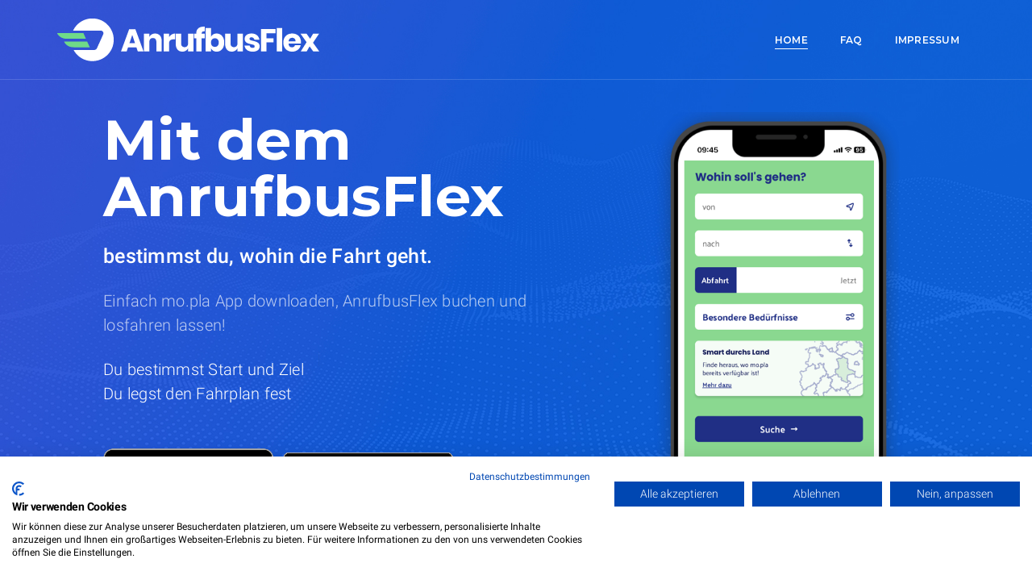

--- FILE ---
content_type: text/html; charset=UTF-8
request_url: https://anrufbusflex.de/
body_size: 11006
content:
<!DOCTYPE html>
<html lang="de" class="no-js">
<head>
    <meta charset="UTF-8">
    <meta name="viewport" content="width=device-width,initial-scale=1.0" />
    <meta http-equiv="X-UA-Compatible" content="IE=edge,chrome=1" />
    <link rel="profile" href="http://gmpg.org/xfn/11">
    <link rel="pingback" href="https://anrufbusflex.de/xmlrpc.php">
    
    <title>Anrufbusflex</title>
<meta name='robots' content='max-image-preview:large' />
	<style>img:is([sizes="auto" i], [sizes^="auto," i]) { contain-intrinsic-size: 3000px 1500px }</style>
	<link rel="alternate" type="application/rss+xml" title="Anrufbusflex &raquo; Feed" href="https://anrufbusflex.de/feed/" />
<link rel="alternate" type="application/rss+xml" title="Anrufbusflex &raquo; Kommentar-Feed" href="https://anrufbusflex.de/comments/feed/" />
<script type="text/javascript">
/* <![CDATA[ */
window._wpemojiSettings = {"baseUrl":"https:\/\/s.w.org\/images\/core\/emoji\/16.0.1\/72x72\/","ext":".png","svgUrl":"https:\/\/s.w.org\/images\/core\/emoji\/16.0.1\/svg\/","svgExt":".svg","source":{"concatemoji":"https:\/\/anrufbusflex.de\/wp-includes\/js\/wp-emoji-release.min.js?ver=6.8.3"}};
/*! This file is auto-generated */
!function(s,n){var o,i,e;function c(e){try{var t={supportTests:e,timestamp:(new Date).valueOf()};sessionStorage.setItem(o,JSON.stringify(t))}catch(e){}}function p(e,t,n){e.clearRect(0,0,e.canvas.width,e.canvas.height),e.fillText(t,0,0);var t=new Uint32Array(e.getImageData(0,0,e.canvas.width,e.canvas.height).data),a=(e.clearRect(0,0,e.canvas.width,e.canvas.height),e.fillText(n,0,0),new Uint32Array(e.getImageData(0,0,e.canvas.width,e.canvas.height).data));return t.every(function(e,t){return e===a[t]})}function u(e,t){e.clearRect(0,0,e.canvas.width,e.canvas.height),e.fillText(t,0,0);for(var n=e.getImageData(16,16,1,1),a=0;a<n.data.length;a++)if(0!==n.data[a])return!1;return!0}function f(e,t,n,a){switch(t){case"flag":return n(e,"\ud83c\udff3\ufe0f\u200d\u26a7\ufe0f","\ud83c\udff3\ufe0f\u200b\u26a7\ufe0f")?!1:!n(e,"\ud83c\udde8\ud83c\uddf6","\ud83c\udde8\u200b\ud83c\uddf6")&&!n(e,"\ud83c\udff4\udb40\udc67\udb40\udc62\udb40\udc65\udb40\udc6e\udb40\udc67\udb40\udc7f","\ud83c\udff4\u200b\udb40\udc67\u200b\udb40\udc62\u200b\udb40\udc65\u200b\udb40\udc6e\u200b\udb40\udc67\u200b\udb40\udc7f");case"emoji":return!a(e,"\ud83e\udedf")}return!1}function g(e,t,n,a){var r="undefined"!=typeof WorkerGlobalScope&&self instanceof WorkerGlobalScope?new OffscreenCanvas(300,150):s.createElement("canvas"),o=r.getContext("2d",{willReadFrequently:!0}),i=(o.textBaseline="top",o.font="600 32px Arial",{});return e.forEach(function(e){i[e]=t(o,e,n,a)}),i}function t(e){var t=s.createElement("script");t.src=e,t.defer=!0,s.head.appendChild(t)}"undefined"!=typeof Promise&&(o="wpEmojiSettingsSupports",i=["flag","emoji"],n.supports={everything:!0,everythingExceptFlag:!0},e=new Promise(function(e){s.addEventListener("DOMContentLoaded",e,{once:!0})}),new Promise(function(t){var n=function(){try{var e=JSON.parse(sessionStorage.getItem(o));if("object"==typeof e&&"number"==typeof e.timestamp&&(new Date).valueOf()<e.timestamp+604800&&"object"==typeof e.supportTests)return e.supportTests}catch(e){}return null}();if(!n){if("undefined"!=typeof Worker&&"undefined"!=typeof OffscreenCanvas&&"undefined"!=typeof URL&&URL.createObjectURL&&"undefined"!=typeof Blob)try{var e="postMessage("+g.toString()+"("+[JSON.stringify(i),f.toString(),p.toString(),u.toString()].join(",")+"));",a=new Blob([e],{type:"text/javascript"}),r=new Worker(URL.createObjectURL(a),{name:"wpTestEmojiSupports"});return void(r.onmessage=function(e){c(n=e.data),r.terminate(),t(n)})}catch(e){}c(n=g(i,f,p,u))}t(n)}).then(function(e){for(var t in e)n.supports[t]=e[t],n.supports.everything=n.supports.everything&&n.supports[t],"flag"!==t&&(n.supports.everythingExceptFlag=n.supports.everythingExceptFlag&&n.supports[t]);n.supports.everythingExceptFlag=n.supports.everythingExceptFlag&&!n.supports.flag,n.DOMReady=!1,n.readyCallback=function(){n.DOMReady=!0}}).then(function(){return e}).then(function(){var e;n.supports.everything||(n.readyCallback(),(e=n.source||{}).concatemoji?t(e.concatemoji):e.wpemoji&&e.twemoji&&(t(e.twemoji),t(e.wpemoji)))}))}((window,document),window._wpemojiSettings);
/* ]]> */
</script>
<style id='wp-emoji-styles-inline-css' type='text/css'>

	img.wp-smiley, img.emoji {
		display: inline !important;
		border: none !important;
		box-shadow: none !important;
		height: 1em !important;
		width: 1em !important;
		margin: 0 0.07em !important;
		vertical-align: -0.1em !important;
		background: none !important;
		padding: 0 !important;
	}
</style>
<link rel='stylesheet' id='wp-block-library-css' href='https://anrufbusflex.de/wp-includes/css/dist/block-library/style.min.css?ver=6.8.3' type='text/css' media='all' />
<style id='classic-theme-styles-inline-css' type='text/css'>
/*! This file is auto-generated */
.wp-block-button__link{color:#fff;background-color:#32373c;border-radius:9999px;box-shadow:none;text-decoration:none;padding:calc(.667em + 2px) calc(1.333em + 2px);font-size:1.125em}.wp-block-file__button{background:#32373c;color:#fff;text-decoration:none}
</style>
<style id='global-styles-inline-css' type='text/css'>
:root{--wp--preset--aspect-ratio--square: 1;--wp--preset--aspect-ratio--4-3: 4/3;--wp--preset--aspect-ratio--3-4: 3/4;--wp--preset--aspect-ratio--3-2: 3/2;--wp--preset--aspect-ratio--2-3: 2/3;--wp--preset--aspect-ratio--16-9: 16/9;--wp--preset--aspect-ratio--9-16: 9/16;--wp--preset--color--black: #000000;--wp--preset--color--cyan-bluish-gray: #abb8c3;--wp--preset--color--white: #ffffff;--wp--preset--color--pale-pink: #f78da7;--wp--preset--color--vivid-red: #cf2e2e;--wp--preset--color--luminous-vivid-orange: #ff6900;--wp--preset--color--luminous-vivid-amber: #fcb900;--wp--preset--color--light-green-cyan: #7bdcb5;--wp--preset--color--vivid-green-cyan: #00d084;--wp--preset--color--pale-cyan-blue: #8ed1fc;--wp--preset--color--vivid-cyan-blue: #0693e3;--wp--preset--color--vivid-purple: #9b51e0;--wp--preset--gradient--vivid-cyan-blue-to-vivid-purple: linear-gradient(135deg,rgba(6,147,227,1) 0%,rgb(155,81,224) 100%);--wp--preset--gradient--light-green-cyan-to-vivid-green-cyan: linear-gradient(135deg,rgb(122,220,180) 0%,rgb(0,208,130) 100%);--wp--preset--gradient--luminous-vivid-amber-to-luminous-vivid-orange: linear-gradient(135deg,rgba(252,185,0,1) 0%,rgba(255,105,0,1) 100%);--wp--preset--gradient--luminous-vivid-orange-to-vivid-red: linear-gradient(135deg,rgba(255,105,0,1) 0%,rgb(207,46,46) 100%);--wp--preset--gradient--very-light-gray-to-cyan-bluish-gray: linear-gradient(135deg,rgb(238,238,238) 0%,rgb(169,184,195) 100%);--wp--preset--gradient--cool-to-warm-spectrum: linear-gradient(135deg,rgb(74,234,220) 0%,rgb(151,120,209) 20%,rgb(207,42,186) 40%,rgb(238,44,130) 60%,rgb(251,105,98) 80%,rgb(254,248,76) 100%);--wp--preset--gradient--blush-light-purple: linear-gradient(135deg,rgb(255,206,236) 0%,rgb(152,150,240) 100%);--wp--preset--gradient--blush-bordeaux: linear-gradient(135deg,rgb(254,205,165) 0%,rgb(254,45,45) 50%,rgb(107,0,62) 100%);--wp--preset--gradient--luminous-dusk: linear-gradient(135deg,rgb(255,203,112) 0%,rgb(199,81,192) 50%,rgb(65,88,208) 100%);--wp--preset--gradient--pale-ocean: linear-gradient(135deg,rgb(255,245,203) 0%,rgb(182,227,212) 50%,rgb(51,167,181) 100%);--wp--preset--gradient--electric-grass: linear-gradient(135deg,rgb(202,248,128) 0%,rgb(113,206,126) 100%);--wp--preset--gradient--midnight: linear-gradient(135deg,rgb(2,3,129) 0%,rgb(40,116,252) 100%);--wp--preset--font-size--small: 13px;--wp--preset--font-size--medium: 20px;--wp--preset--font-size--large: 36px;--wp--preset--font-size--x-large: 42px;--wp--preset--spacing--20: 0.44rem;--wp--preset--spacing--30: 0.67rem;--wp--preset--spacing--40: 1rem;--wp--preset--spacing--50: 1.5rem;--wp--preset--spacing--60: 2.25rem;--wp--preset--spacing--70: 3.38rem;--wp--preset--spacing--80: 5.06rem;--wp--preset--shadow--natural: 6px 6px 9px rgba(0, 0, 0, 0.2);--wp--preset--shadow--deep: 12px 12px 50px rgba(0, 0, 0, 0.4);--wp--preset--shadow--sharp: 6px 6px 0px rgba(0, 0, 0, 0.2);--wp--preset--shadow--outlined: 6px 6px 0px -3px rgba(255, 255, 255, 1), 6px 6px rgba(0, 0, 0, 1);--wp--preset--shadow--crisp: 6px 6px 0px rgba(0, 0, 0, 1);}:where(.is-layout-flex){gap: 0.5em;}:where(.is-layout-grid){gap: 0.5em;}body .is-layout-flex{display: flex;}.is-layout-flex{flex-wrap: wrap;align-items: center;}.is-layout-flex > :is(*, div){margin: 0;}body .is-layout-grid{display: grid;}.is-layout-grid > :is(*, div){margin: 0;}:where(.wp-block-columns.is-layout-flex){gap: 2em;}:where(.wp-block-columns.is-layout-grid){gap: 2em;}:where(.wp-block-post-template.is-layout-flex){gap: 1.25em;}:where(.wp-block-post-template.is-layout-grid){gap: 1.25em;}.has-black-color{color: var(--wp--preset--color--black) !important;}.has-cyan-bluish-gray-color{color: var(--wp--preset--color--cyan-bluish-gray) !important;}.has-white-color{color: var(--wp--preset--color--white) !important;}.has-pale-pink-color{color: var(--wp--preset--color--pale-pink) !important;}.has-vivid-red-color{color: var(--wp--preset--color--vivid-red) !important;}.has-luminous-vivid-orange-color{color: var(--wp--preset--color--luminous-vivid-orange) !important;}.has-luminous-vivid-amber-color{color: var(--wp--preset--color--luminous-vivid-amber) !important;}.has-light-green-cyan-color{color: var(--wp--preset--color--light-green-cyan) !important;}.has-vivid-green-cyan-color{color: var(--wp--preset--color--vivid-green-cyan) !important;}.has-pale-cyan-blue-color{color: var(--wp--preset--color--pale-cyan-blue) !important;}.has-vivid-cyan-blue-color{color: var(--wp--preset--color--vivid-cyan-blue) !important;}.has-vivid-purple-color{color: var(--wp--preset--color--vivid-purple) !important;}.has-black-background-color{background-color: var(--wp--preset--color--black) !important;}.has-cyan-bluish-gray-background-color{background-color: var(--wp--preset--color--cyan-bluish-gray) !important;}.has-white-background-color{background-color: var(--wp--preset--color--white) !important;}.has-pale-pink-background-color{background-color: var(--wp--preset--color--pale-pink) !important;}.has-vivid-red-background-color{background-color: var(--wp--preset--color--vivid-red) !important;}.has-luminous-vivid-orange-background-color{background-color: var(--wp--preset--color--luminous-vivid-orange) !important;}.has-luminous-vivid-amber-background-color{background-color: var(--wp--preset--color--luminous-vivid-amber) !important;}.has-light-green-cyan-background-color{background-color: var(--wp--preset--color--light-green-cyan) !important;}.has-vivid-green-cyan-background-color{background-color: var(--wp--preset--color--vivid-green-cyan) !important;}.has-pale-cyan-blue-background-color{background-color: var(--wp--preset--color--pale-cyan-blue) !important;}.has-vivid-cyan-blue-background-color{background-color: var(--wp--preset--color--vivid-cyan-blue) !important;}.has-vivid-purple-background-color{background-color: var(--wp--preset--color--vivid-purple) !important;}.has-black-border-color{border-color: var(--wp--preset--color--black) !important;}.has-cyan-bluish-gray-border-color{border-color: var(--wp--preset--color--cyan-bluish-gray) !important;}.has-white-border-color{border-color: var(--wp--preset--color--white) !important;}.has-pale-pink-border-color{border-color: var(--wp--preset--color--pale-pink) !important;}.has-vivid-red-border-color{border-color: var(--wp--preset--color--vivid-red) !important;}.has-luminous-vivid-orange-border-color{border-color: var(--wp--preset--color--luminous-vivid-orange) !important;}.has-luminous-vivid-amber-border-color{border-color: var(--wp--preset--color--luminous-vivid-amber) !important;}.has-light-green-cyan-border-color{border-color: var(--wp--preset--color--light-green-cyan) !important;}.has-vivid-green-cyan-border-color{border-color: var(--wp--preset--color--vivid-green-cyan) !important;}.has-pale-cyan-blue-border-color{border-color: var(--wp--preset--color--pale-cyan-blue) !important;}.has-vivid-cyan-blue-border-color{border-color: var(--wp--preset--color--vivid-cyan-blue) !important;}.has-vivid-purple-border-color{border-color: var(--wp--preset--color--vivid-purple) !important;}.has-vivid-cyan-blue-to-vivid-purple-gradient-background{background: var(--wp--preset--gradient--vivid-cyan-blue-to-vivid-purple) !important;}.has-light-green-cyan-to-vivid-green-cyan-gradient-background{background: var(--wp--preset--gradient--light-green-cyan-to-vivid-green-cyan) !important;}.has-luminous-vivid-amber-to-luminous-vivid-orange-gradient-background{background: var(--wp--preset--gradient--luminous-vivid-amber-to-luminous-vivid-orange) !important;}.has-luminous-vivid-orange-to-vivid-red-gradient-background{background: var(--wp--preset--gradient--luminous-vivid-orange-to-vivid-red) !important;}.has-very-light-gray-to-cyan-bluish-gray-gradient-background{background: var(--wp--preset--gradient--very-light-gray-to-cyan-bluish-gray) !important;}.has-cool-to-warm-spectrum-gradient-background{background: var(--wp--preset--gradient--cool-to-warm-spectrum) !important;}.has-blush-light-purple-gradient-background{background: var(--wp--preset--gradient--blush-light-purple) !important;}.has-blush-bordeaux-gradient-background{background: var(--wp--preset--gradient--blush-bordeaux) !important;}.has-luminous-dusk-gradient-background{background: var(--wp--preset--gradient--luminous-dusk) !important;}.has-pale-ocean-gradient-background{background: var(--wp--preset--gradient--pale-ocean) !important;}.has-electric-grass-gradient-background{background: var(--wp--preset--gradient--electric-grass) !important;}.has-midnight-gradient-background{background: var(--wp--preset--gradient--midnight) !important;}.has-small-font-size{font-size: var(--wp--preset--font-size--small) !important;}.has-medium-font-size{font-size: var(--wp--preset--font-size--medium) !important;}.has-large-font-size{font-size: var(--wp--preset--font-size--large) !important;}.has-x-large-font-size{font-size: var(--wp--preset--font-size--x-large) !important;}
:where(.wp-block-post-template.is-layout-flex){gap: 1.25em;}:where(.wp-block-post-template.is-layout-grid){gap: 1.25em;}
:where(.wp-block-columns.is-layout-flex){gap: 2em;}:where(.wp-block-columns.is-layout-grid){gap: 2em;}
:root :where(.wp-block-pullquote){font-size: 1.5em;line-height: 1.6;}
</style>
<link rel='stylesheet' id='bootstrap-css' href='https://anrufbusflex.de/wp-content/themes/brando/assets/css/bootstrap.min.css?ver=3.3.4' type='text/css' media='all' />
<link rel='stylesheet' id='animate-css' href='https://anrufbusflex.de/wp-content/themes/brando/assets/css/animate.css?ver=1.0' type='text/css' media='all' />
<link rel='stylesheet' id='et-line-icons-css' href='https://anrufbusflex.de/wp-content/themes/brando/assets/css/et-line-icons.css?ver=1.0' type='text/css' media='all' />
<link rel='stylesheet' id='brando-font-awesome-css' href='https://anrufbusflex.de/wp-content/themes/brando/assets/css/font-awesome.min.css?ver=6.1.2' type='text/css' media='all' />
<link rel='stylesheet' id='magnific-popup-css' href='https://anrufbusflex.de/wp-content/themes/brando/assets/css/magnific-popup.css?ver=1.0' type='text/css' media='all' />
<link rel='stylesheet' id='owl-carousel-css' href='https://anrufbusflex.de/wp-content/themes/brando/assets/css/owl.carousel.css?ver=2.3.4' type='text/css' media='all' />
<link rel='stylesheet' id='pull-menu-sideslide-css' href='https://anrufbusflex.de/wp-content/themes/brando/assets/css/pull-menu-sideslide.css?ver=1.0' type='text/css' media='all' />
<link rel='stylesheet' id='brando-parent-style-css' href='https://anrufbusflex.de/wp-content/themes/brando/style.css?ver=6.8.3' type='text/css' media='all' />
<link rel='stylesheet' id='brando-fonts-css' href='https://anrufbusflex.de/wp-content/uploads/fonts/6aa683cb2a208d001e449bb8d4c99db0/font.css?v=1680692812' type='text/css' media='all' />
<link rel='stylesheet' id='js_composer_front-css' href='https://anrufbusflex.de/wp-content/plugins/js_composer/assets/css/js_composer.min.css?ver=6.9.0' type='text/css' media='all' />
<link rel='stylesheet' id='brando-style-css' href='https://anrufbusflex.de/wp-content/themes/brando-child/style.css?ver=2.0' type='text/css' media='all' />
<link rel='stylesheet' id='brando-responsive-css' href='https://anrufbusflex.de/wp-content/themes/brando/assets/css/responsive.css?ver=2.0' type='text/css' media='all' />
<!--[if IE 9]>
<link rel='stylesheet' id='brando-ie9-css' href='https://anrufbusflex.de/wp-content/themes/brando/assets/css/style-ie9.css?ver=2.0' type='text/css' media='all' />
<![endif]-->
<link rel="preload" as="style" href="https://anrufbusflex.de/wp-content/uploads/fonts/d13dcf8d17347513637958ffa9ae97b5/font.css?v=1680692842" /><link rel="stylesheet" href="https://anrufbusflex.de/wp-content/uploads/fonts/d13dcf8d17347513637958ffa9ae97b5/font.css?v=1680692842" media="print" onload="this.media='all'"><noscript><link rel="stylesheet" href="https://anrufbusflex.de/wp-content/uploads/fonts/d13dcf8d17347513637958ffa9ae97b5/font.css?v=1680692842" /></noscript><!--[if lt IE 9]>
<script type="text/javascript" src="https://anrufbusflex.de/wp-content/themes/brando/assets/js/html5shiv.js?ver=2.0" id="brando-html5-js"></script>
<![endif]-->
<script type="text/javascript" src="https://anrufbusflex.de/wp-includes/js/jquery/jquery.min.js?ver=3.7.1" id="jquery-core-js"></script>
<script type="text/javascript" src="https://anrufbusflex.de/wp-includes/js/jquery/jquery-migrate.min.js?ver=3.4.1" id="jquery-migrate-js"></script>
<link rel="https://api.w.org/" href="https://anrufbusflex.de/wp-json/" /><link rel="alternate" title="JSON" type="application/json" href="https://anrufbusflex.de/wp-json/wp/v2/pages/9" /><link rel="EditURI" type="application/rsd+xml" title="RSD" href="https://anrufbusflex.de/xmlrpc.php?rsd" />
<meta name="generator" content="WordPress 6.8.3" />
<link rel="canonical" href="https://anrufbusflex.de/" />
<link rel='shortlink' href='https://anrufbusflex.de/' />
<link rel="alternate" title="oEmbed (JSON)" type="application/json+oembed" href="https://anrufbusflex.de/wp-json/oembed/1.0/embed?url=https%3A%2F%2Fanrufbusflex.de%2F" />
<link rel="alternate" title="oEmbed (XML)" type="text/xml+oembed" href="https://anrufbusflex.de/wp-json/oembed/1.0/embed?url=https%3A%2F%2Fanrufbusflex.de%2F&#038;format=xml" />
<meta name="generator" content="Redux 4.3.17.1" /><meta name="generator" content="Powered by WPBakery Page Builder - drag and drop page builder for WordPress."/>
<link rel="icon" href="https://anrufbusflex.de/wp-content/uploads/2024/03/cropped-Favicon512-32x32.png" sizes="32x32" />
<link rel="icon" href="https://anrufbusflex.de/wp-content/uploads/2024/03/cropped-Favicon512-192x192.png" sizes="192x192" />
<link rel="apple-touch-icon" href="https://anrufbusflex.de/wp-content/uploads/2024/03/cropped-Favicon512-180x180.png" />
<meta name="msapplication-TileImage" content="https://anrufbusflex.de/wp-content/uploads/2024/03/cropped-Favicon512-270x270.png" />
<style id="brando_theme_setting-dynamic-css" title="dynamic-css" class="redux-options-output">body{font-family:Roboto;font-display:swap;}.alt-font, .sidebar ul li a, .tags a, .btn{font-family:Montserrat;font-display:swap;}body{line-height:23px;font-size:13px;font-display:swap;}.navbar-nav a, .center-logo-header .navbar-nav a, .pull-menu .navbar-nav a{font-display:swap;}h1{line-height:50px;font-size:45px;font-display:swap;}h2{line-height:45px;font-size:40px;font-display:swap;}h3{line-height:40px;font-size:35px;font-display:swap;}h4{line-height:30px;font-size:25px;font-display:swap;}h5{line-height:25px;font-size:20px;font-display:swap;}h6{line-height:23px;font-size:18px;font-display:swap;}.text-extra-small{line-height:15px;font-size:10px;font-display:swap;}.text-small{line-height:20px;font-size:11px;font-display:swap;}.text-medium{line-height:24px;font-size:14px;font-display:swap;}.text-large{line-height:22px;font-size:15px;font-display:swap;}.text-extra-large{line-height:27px;font-size:18px;font-display:swap;}.title-small{line-height:30px;font-size:20px;font-display:swap;}.title-medium{line-height:28px;font-size:24px;font-display:swap;}.title-large{line-height:34px;font-size:28px;font-display:swap;}.title-extra-large{line-height:37px;font-size:35px;font-display:swap;}.title-extra-large-2{line-height:45px;font-size:45px;font-display:swap;}.title-extra-large-3{line-height:50px;font-size:50px;font-display:swap;}.title-extra-large-4{line-height:70px;font-size:70px;font-display:swap;}.title-extra-large-5{line-height:50px;font-size:80px;font-display:swap;}.title-big{line-height:100px;font-size:100px;font-display:swap;}.title-big2{line-height:125px;font-size:125px;font-display:swap;}.title-big3{line-height:150px;font-size:150px;font-display:swap;}.brando-footer .brando-footer-text, .brando-footer a, .brando-footer span, .brando-footer{font-display:swap;}.brando-footer .footer-social a i, .brando-footer a i{font-display:swap;}.bg-white{background:#ffffff;}.bg-black{background:#000000;}.bg-dark-gray{background:#252525;}.bg-mid-gray{background:#d4d4d4;}.bg-mid-gray2{background:#b2b2b2;}.bg-mid-gray3{background:#e2e2e2;}.bg-light-gray{background:#f7f7f7;}.bg-gray{background:#f6f6f6;}.bg-yellow{background:#e6af2a;}.bg-light-yellow{background:#f8f7f5;}.bg-deep-yellow{background:#c8a64b;}.bg-golden-yellow{background:#ffd800;}.bg-fast-yellow{background:#fdd947;}.bg-yellow-ochre{background:#997546;}.bg-brown{background:#614c45;}.bg-deep-brown{background:#544441;}.bg-orange{background:#c24742;}.bg-deep-orange{background:#d66e4a;}.bg-fast-orange{background:#ff513b;}.bg-pink{background:#c2345f;}.bg-deep-red{background:#dc3535;}.bg-crimson-red{background:#e31d3b;}.bg-deep-pink{background:#e53878;}.bg-light-pink{background:#dc378e;}.bg-deep-pink-dark{background:#e15276;}.bg-fast-pink{background:#ff1a56;}.bg-fast-pink-dark{background:#ef106e;}.bg-magenta{background:#d94378;}.bg-dark-green{background:#60a532;}.bg-fast-green{background:#00ff97;}.bg-deep-green{background:#1acd7b;}.bg-deep-green2{background:#7ebaa1;}.bg-deep-green-dark{background:#04b966;}.bg-deep-green-dark2{background:#6ad5a7;}.bg-deep-green-dark3{background:#62a486;}.bg-transparent-green{background:rgba(0,255,151,0.5);}.bg-fast-blue{background:#00efff;}.bg-dark-blue{background:#1e2126;}.bg-deep-blue{background:#2283d4;}.bg-deep-blue2{background:#131d43;}.bg-deep-blue3{background:#1d2127;}.bg-transparent-deep-blue{background:rgba(17,116,198,0.9);}.bg-turquoise-blue{background:#93e4cf;}.bg-deep-blue-dark{background:#1d6cae;}.bg-transparent-blue{background:rgba(0,239,255,0.5);}.bg-violet{background:#6c407e;}.menu-wrap{background:#ffffff;}nav.center-logo-header.shrink{background:#93e4cf;}.transparent-header.shrink{background:rgba(0,0,0,0.7);}.sidebar-nav, nav.shrink.sidebar-nav{background:#ffffff;}nav.without-border.shrink{background:#000000;}.sidebar-nav .navbar-nav li a::before{border-bottom-color:#ef106e;}.sidebar-nav .navbar-nav li > a:hover::before, .sidebar-nav .navbar-nav li.active > a::before, .sidebar-nav .navbar-nav li.current-menu-item > a:before, .sidebar-nav .navbar-nav li ul li.current-menu-item > a:before{border-bottom-color:#ef106e;}body{color:#626262;}a{color:#626262;}a:hover{color:#272727;}i{color:#9a9a9a;}.white-text{color:#ffffff;}.black-text{color:#000000;}.gray-text{color:#626262;}.light-gray-text{color:#ababab;}.light-gray-text2{color:#c5c5c5;}.medium-gray-text{color:#929292;}.dark-gray-text{color:#373737;}.deep-gray-text{color:#404040;}.deep-light-gray-text{color:#878787;}.magenta-text{color:#d94378;}.orange-text{color:#ff513b;}.deep-orange-text{color:#d66e4a;}.deep-red-text{color:#e75e50;}.crimson-red-text{color:#e31d3b;}.deep-pink-dark-text{color:#e15276;}.fast-pink-text{color:#ff1a56;}.fast-pink-text-dark{color:#ef106e;}.yellow-text{color:#fdd947;}.fast-yellow-text{color:#ffffff;}.brown-text{color:#614c45;}.deep-yellow-text{color:#c8a64b;}.dark-blue-text{color:#1e2126;}.deep-blue-text{color:#2283d4;}.turquoise-blue-text{color:#85d4c0;}.transparent-blue-text{color:rgba(0,255,151,0.5);}.fast-green-text{color:#85eea5;}.deep-green-text{color:#1acd7b;}.deep-green-dark2-text{color:#6ad5a7;}.transparent-green-text{color:rgba(0,255,151,0.5);}</style><noscript><style> .wpb_animate_when_almost_visible { opacity: 1; }</style></noscript>        
    <script src="https://consent.cookiefirst.com/sites/anrufbusflex.de-e5e2c41e-411e-43dd-bcb7-26f248de5308/consent.js"></script>
    
</head>
<body class="home wp-singular page-template-default page page-id-9 wp-theme-brando wp-child-theme-brando-child wpb-js-composer js-comp-ver-6.9.0 vc_responsive">
    <nav class="navbar no-margin-bottom alt-font header-vertical-center  transparent-header non-sticky-nav" data-offset=-59>
        <div class="container navigation-menu">
            <div class="row">
                <!-- Brand and toggle get grouped for better mobile display -->
                                    <div class="col-lg-2 col-md-3">
                                                                                    <a class="navbar-brand inner-link" href="#home">
                                                                    <img alt="Anrufbusflex" src="https://anrufbusflex.de/wp-content/uploads/2023/03/anrufbusflex-logo328w.png" class="logo" />
                                                                    <img alt="Anrufbusflex" src="https://anrufbusflex.de/wp-content/uploads/2023/03/anrufbusflex-logo328w.png" class="retina-logo"  />
                                                                </a>
                                    </div>
                                    <button type="button" class="navbar-toggle collapsed" data-toggle="collapse" data-target="#bs-example-navbar-collapse-1">
                        <span class="sr-only">Toggle navigation</span>
                        <span class="icon-bar"></span>
                        <span class="icon-bar"></span>
                        <span class="icon-bar"></span>
                    </button>
                                <div class="col-lg-6 col-md-6 col-sm-9 collapse navbar-collapse accordion-menu pull-right" id="bs-example-navbar-collapse-1">
                    <div class="menu-home-container"><ul id="menu-home" class="nav navbar-nav main-menu-height"><li id="menu-item-6952" class="menu-item menu-item-type-custom menu-item-object-custom current-menu-item current_page_item menu-item-home menu-item-6952"><a href="https://anrufbusflex.de">Home</a></li>
<li id="menu-item-6975" class="menu-item menu-item-type-post_type menu-item-object-page menu-item-6975"><a href="https://anrufbusflex.de/faq/">FAQ</a></li>
<li id="menu-item-6951" class="menu-item menu-item-type-post_type menu-item-object-page menu-item-6951"><a href="https://anrufbusflex.de/impressum/">Impressum</a></li>
</ul></div>                </div>
                            </div>
        </div>
    </nav>
<section class="parent-section no-padding post-9 page type-page status-publish hentry"><div class="container-fluid"><div class="row"><div class="entry-content"><section  id="home" class="row-equal-height brando_row_1526536355-2-55 row-content-middle no-padding-tb bg-image-srcset cover-background" style="background: url(https://anrufbusflex.de/wp-content/uploads/2023/03/home-page-banner.jpg) no-repeat;" data-bg-srcset="https://anrufbusflex.de/wp-content/uploads/2023/03/home-page-banner.jpg 1920w, https://anrufbusflex.de/wp-content/uploads/2023/03/home-page-banner-300x156.jpg 300w, https://anrufbusflex.de/wp-content/uploads/2023/03/home-page-banner-1024x533.jpg 1024w, https://anrufbusflex.de/wp-content/uploads/2023/03/home-page-banner-768x400.jpg 768w, https://anrufbusflex.de/wp-content/uploads/2023/03/home-page-banner-1536x799.jpg 1536w, https://anrufbusflex.de/wp-content/uploads/2023/03/home-page-banner-420x219.jpg 420w, https://anrufbusflex.de/wp-content/uploads/2023/03/home-page-banner-1200x624.jpg 1200w"><div class="container-fluid"><div class="row brando-row-flex"><div class="wpb_column brando-column-container brando_column_1526976985-2-31  col-xs-mobile-fullwidth" data-front-class="brando-column-container brando_column_1526976985-2-31 col-xs-mobile-fullwidth front-column-class"><div class="vc-column-innner-wrapper"><div class="wpd-innner-wrapper"><div class="full-screen xs-home-application-full-screen-auto"><div class="slider-typography slider-typography-option7 "><div class="slider-text-middle-main"><div class="slider-text-middle"><div class="content-left"><h1 class="white-text alt-font title-extra-large-4 font-weight-700  brando-font-setting-697c3c087bd8b">Mit dem AnrufbusFlex</h1><h4 style="color: #ffffff !important; text-transform: unset;">bestimmst du, wohin die Fahrt geht.</h4>
<p class="transparent-white-text title-small font-weight-300 margin-four-bottom xs-margin-three-bottom width-90 sm-width-100">Einfach mo.pla App downloaden, AnrufbusFlex buchen und losfahren lassen!</p>
<p class="title-small font-weight-300 margin-four-bottom xs-margin-three-bottom width-90 sm-width-100" style="color: #ffffff !important;">Du bestimmst Start und Ziel<br />
Du legst den Fahrplan fest</p>
<div class="app-store"><a href="https://apps.apple.com/us/app/mo-pla/id1645774207" target="_blank" rel="noopener"><img decoding="async" class="alignnone size-full wp-image-5382 margin-two-right" src="https://anrufbusflex.de/wp-content/uploads/2023/03/app-store-de-data.png" alt="" width="211" height="81" /></a><a href="https://play.google.com/store/apps/details?id=solutions.mopla.apps.passenger" target="_blank" rel="noopener"><img decoding="async" class="alignnone size-full wp-image-5383" src="https://anrufbusflex.de/wp-content/uploads/2023/03/google-play-badge.png" alt="" width="211" height="81" /></a></div>
</div><div class="image-right"><img fetchpriority="high" decoding="async" width="506" height="688" src="https://anrufbusflex.de/wp-content/uploads/2023/03/mopla-app-header-1.png" class="attachment-full size-full" alt="" srcset="https://anrufbusflex.de/wp-content/uploads/2023/03/mopla-app-header-1.png 506w, https://anrufbusflex.de/wp-content/uploads/2023/03/mopla-app-header-1-221x300.png 221w, https://anrufbusflex.de/wp-content/uploads/2023/03/mopla-app-header-1-420x571.png 420w" sizes="(max-width: 506px) 100vw, 506px" /></div></div></div></div></div></div></div></div></div></div></section><section id="about" class="row-equal-height brando_row_1526536355-2-55 row-content-middle no-padding-bottom"><div class="container"><div class="row brando-row-flex"><div class="wpb_column brando-column-container brando_column_1526905481-2-68 vc_col-sm-12 vc_col-lg-6 vc_col-md-6 col-xs-mobile-fullwidth text-center xs-margin-three-bottom" data-front-class="brando-column-container brando_column_1526905481-2-68 col-xs-mobile-fullwidth text-center xs-margin-three-bottom"><div class="vc-column-innner-wrapper"><div class="wpd-innner-wrapper"><a href="https://app.mopla.solutions/deutschlandticket"><img loading="lazy" decoding="async" width="626" height="1276" src="https://anrufbusflex.de/wp-content/uploads/2025/03/Vetter_DeutschlandTickte_Flyer_Titel_260325.jpg" class="brando_image_1526537328-2-10" alt="" style="" id="" srcset="https://anrufbusflex.de/wp-content/uploads/2025/03/Vetter_DeutschlandTickte_Flyer_Titel_260325.jpg 626w, https://anrufbusflex.de/wp-content/uploads/2025/03/Vetter_DeutschlandTickte_Flyer_Titel_260325-147x300.jpg 147w, https://anrufbusflex.de/wp-content/uploads/2025/03/Vetter_DeutschlandTickte_Flyer_Titel_260325-502x1024.jpg 502w, https://anrufbusflex.de/wp-content/uploads/2025/03/Vetter_DeutschlandTickte_Flyer_Titel_260325-420x856.jpg 420w, https://anrufbusflex.de/wp-content/uploads/2025/03/Vetter_DeutschlandTickte_Flyer_Titel_260325-343x700.jpg 343w" sizes="auto, (max-width: 626px) 100vw, 626px" /></a></div></div></div><div class="wpb_column brando-column-container brando_column_1526991330-2-100 vc_col-sm-12 vc_col-lg-6 vc_col-md-6 col-xs-mobile-fullwidth xs-text-center sm-padding-seven-lr sm-margin-ten-top" data-front-class="brando-column-container brando_column_1526991330-2-100 col-xs-mobile-fullwidth xs-text-center sm-padding-seven-lr sm-margin-ten-top"><div class="vc-column-innner-wrapper"><div class="wpd-innner-wrapper"><div class="brando_text_1526536968-2-0"><p><span class="uppercase alt-font medium-gray-text text-small">Deutschlandticket</span></p>
<h2 class="title-large black-text alt-font font-weight-600 text-transform-none width-90 sm-width-100 xs-title-medium">Jetzt buchen.</h2>
<div class="text-extra-large margin-15px-bottom"><strong>Das Ticket mit Last-Minute-Pausetaste. Mobil in ganz Deutschland.</strong> Gültig in allen Verkehrsmitteln des ÖPNV.<br />
<strong>Nur bei mo.pla.</strong></div>
</div><a  href="https://app.mopla.solutions/deutschlandticket" target="_blank" class="inner-link brando-button-1 highlight-button-dark btn-round btn-small  button btn alt-font">Jetzt Buchen</a></div></div></div></div></div></section><section class="brando-row-3 no-padding-bottom"><div class="container"><div class="row"><div class="wpb_column brando-column-container brando-column-4 vc_col-sm-12 col-xs-mobile-fullwidth" data-front-class="brando-column-container brando-column-4 col-xs-mobile-fullwidth"><div class="vc-column-innner-wrapper"><div class="wpd-innner-wrapper"><div class="margin-ten no-margin-lr clearfix"><h1 class="alt-font font-weight-600 heading-style1 padding-three-bottom margin-one-bottom xs-margin-three-bottom brando-heading-1">AnrufbusFlex</h1></div><div class="brando-text-2"><p>Mit unserem <strong>AnrufbusFlex</strong> fahren Sie in den Landkreisen <strong>Anhalt-Bitterfeld</strong> und <strong>Wittenberg</strong> ohne Fahrplanbindung und ganz flexibel von Ihrem Wunschort zu Ihrem Ziel. Zusätzlich zu den im Fahrplan angegebenen Linienfahrten können Sie in den Bedienzeiten unser Fahrtangebot des <strong>AnrufbusFlex</strong> nutzen. Egal, ob Sie alleine oder mit mehreren Personen fahren möchten – buchen Sie Ihren <strong>AnrufbusFlex</strong> bequem online über unsere <a href="#mopla">Mobilitäts-App mo.pla</a>.</p>
<h3 class="title_h3">Ihre Vorteile mit dem AnrufbusFlex:</h3>
<ul>
<li>Flexibel und unabhängig vom Linienverkehr</li>
<li>Buchung bis 60 Minuten vor Fahrt</li>
<li>Fahrgastfreundliche Haltepunkte</li>
<li>24 Stunden am Tag online buchen und bezahlen mit der mo.pla-App</li>
<li>Preiswerter <strong>AnrufbusFlex-Tarif</strong> mit Anrechnung bestehender ÖPNV-Zeitkarten</li>
<li>Kinder fahren bis zum 6. Geburtstag in Begleitung eines Erwachsenen kostenfrei</li>
<li><a style="color: #cd1719;" href="https://anrufbusflex.de/faq/"><u>Weitere Informationen finden Sie in unseren Fragen und Antworten zum AnrufbusFlex</u></a></li>
</ul>
<p>Genießen Sie die volle Flexibilität mit unserem <strong>AnrufbusFlex</strong>!</p>
<h3 class="title_h3">Tarife AnrufbusFlex*</h3>
<p><!--




<table class="table_fahrpreise">




<thead>




<tr>




<th class="th_fahrpreise th_fahrpreise_title">AnrufbusFlex ...</th>








<th class="th_fahrpreise">Vollzahler</th>








<th class="th_fahrpreise">ermäßigt</th>




</tr>




</thead>








<tbody>




<tr>




<td class="td_fahrpreise_art" colspan="3">... <span style="text-decoration: underline;">ohne</span> ÖPNV Ticket aus ABI oder WB</td>




</tr>








<tr>




<td class="td_fahrpreise td_fahrpreise_title">Bereitstellungspreis je Bestellung</td>








<td class="td_fahrpreise td_fahrpreise_bb">3,00 €</td>








<td class="td_fahrpreise td_fahrpreise_bb">2,00 €</td>




</tr>








<tr>




<td class="td_fahrpreise td_fahrpreise_title">Luftstreckenkilometer je Person</td>








<td class="td_fahrpreise">0,40 €</td>








<td class="td_fahrpreise">0,30 €</td>




</tr>








<tr>




<td class="td_fahrpreise_art" colspan="3">... <span style="text-decoration: underline;">mit</span> ÖPNV Ticket aus ABI oder WB</td>




</tr>








<tr>




<td class="td_fahrpreise td_fahrpreise_title">Bereitstellungspreis je Bestellung</td>








<td class="td_fahrpreise td_fahrpreise_bb">1,00 €</td>








<td class="td_fahrpreise td_fahrpreise_bb">0,50 €</td>




</tr>








<tr>




<td class="td_fahrpreise td_fahrpreise_title">Luftstreckenkilometer je Person</td>








<td class="td_fahrpreise">0,10 €</td>








<td class="td_fahrpreise">0,10 €</td>




</tr>




</tbody>




</table>




&nbsp;--></p>
<p><a style="color: #cd1719;" href="https://anrufbusflex.de/wp-content/uploads/2025/05/Tariftabelle_AnrufbusFlex_ABI_ab_06_2025.pdf" target="_blank" rel="noopener"><u>Tariftabelle Landkreis Anhalt-Bitterfeld (PDF)</u></a>, <a style="color: #cd1719;" href="https://anrufbusflex.de/wp-content/uploads/2025/05/Tariftabelle_AnrufbusFlex_WB_ab_06_2025.pdf" target="_blank" rel="noopener"><u>Tariftabelle Landkreis Wittenberg (PDF)</u></a></p>
<p><small style="font-size: 10px;">* Preise und Tarife gültig ab 01.06.2025</small></p>
<ul>
<li>Zur Berechnung werden die Luftstreckenkilometer zwischen Start- und Zielort auf volle Kilometer gerundet.</li>
<li>Als Zeitkarten gelten Tickets mit einer Gültigkeit von mehr als fünf Tagen.</li>
<li>Als Vollzahler für den <strong>AnrufbusFlex</strong> gelten alle Personen nach dem 16. Geburtstag.</li>
<li>Als ermäßigte Fahrgäste gelten Personen ab dem 6. Geburtstag bis zum 16. Geburtstag.</li>
</ul>
<p>Die Bedienzeiten des <strong>AnrufbusFlex</strong> sind in den Landkreisen Anhalt-Bitterfeld und Wittenberg täglich 4.00 – 23.00 Uhr.</p>
<p>Mit unserer <strong>Mobilitäts-App mo.pla</strong> können Sie rund um die Uhr nach Busverbindungen in den Landkreisen Anhalt-Bitterfeld und Wittenberg suchen, <strong>AnrufbusFlex-Fahrten</strong> buchen und auch bezahlen. Die <strong>mo.pla-App</strong> ist sowohl für Android als auch iPhone verfügbar und kann über den jeweiligen App-Store kostenlos heruntergeladen werden.</p>
<p><strong>Übrigens:</strong> Über die mo.pla-App können Sie bei uns das bundesweit gültige <strong>Deutschlandticket</strong> kaufen und auch verwalten (pausieren bzw. kündigen).<br />
<!--




<h3 class="title_h3" style="color: #cd1719;">Tarifanpassungen ab 01.06.2025</h3>




Ab 1. Juni 2025 wird es eine Tarifanpassung in den Landkreisen Anhalt-Bitterfeld und Wittenberg geben. Die geänderten Preise entnehmen Sie bitte der jeweiligen Tariftabelle.
<a style="color: #cd1719;" href="https://anrufbusflex.de/wp-content/uploads/2025/05/Tariftabelle_AnrufbusFlex_ABI_ab_06_2025.pdf" target="_blank" rel="noopener"><u>Tariftabelle ABI (PDF)</u></a>, <a style="color: #cd1719;" href="https://anrufbusflex.de/wp-content/uploads/2025/05/Tariftabelle_AnrufbusFlex_WB_ab_06_2025.pdf" target="_blank" rel="noopener"><u>Tariftabelle WB (PDF)</u></a>--></p>
<h3 class="title_h3">Bestellhotline</h3>
<p>Über die jeweilige Bestellhotline können Montag-Freitag 07.00 &#8211; 16.00 Uhr Fahrten mit dem <strong>AnrufbusFlex</strong> telefonisch gebucht werden.</p>
<p><strong>Landkreis Anhalt-Bitterfeld:</strong> 03494 / 38 42 222<br />
<strong>Landkreis Wittenberg:</strong> 03494 / 38 42 123</p>
<p><!--




<h4 class="title_h4"><span style="color: #CD1719;">Weitere Informationen:</span></h4>




--></p>
<h3 class="title_h3" style="color: #cd1719;">Beförderungsbedingungen &amp; Tarifbestimmungen</h3>
<ul>
<li><strong>Landkreis Anhalt-Bitterfeld:</strong> <a href="https://www.mein-bus.net/upload/dokumente/abi/Befoerderungsbedingungen_AnrufbusFlex_ABI.pdf" target="_blank" rel="noopener">Beförderungsbedingungen</a>, <a href="https://www.mein-bus.net/upload/dokumente/abi/Tarifbestimmungen_AnrufbusFlex_ABI.pdf" target="_blank" rel="noopener">Tarifbestimmungen</a> AnrufbusFlex</li>
<li><strong>Landkreis Wittenberg:</strong> <a href="https://www.mein-bus.net/upload/dokumente/wb/Befoerderungsbedingungen_AnrufbusFlex_WB.pdf" target="_blank" rel="noopener">Beförderungsbedingungen</a>, <a href="https://www.mein-bus.net/upload/dokumente/wb/Tarifbestimmungen_AnrufbusFlex_WB.pdf" target="_blank" rel="noopener">Tarifbestimmungen</a> AnrufbusFlex</li>
</ul>
<h3 class="title_h3">App-Download und Web-App<a name="mopla"></a></h3>
<p><a title="WebApp" href="https://app.mopla.solutions" target="_blank" rel="noopener"><img decoding="async" src="https://anrufbusflex.de/wp-content/uploads/2023/04/mopla-webapp-1.png" alt="mo.pla WebApp" width="128" /></a><br />
<a href="https://apps.apple.com/us/app/mo-pla/id1645774207" target="_blank" rel="noopener"><img decoding="async" src="https://www.mein-bus.net/upload/images/app-store-de-data.png" alt="App Store" width="128" /></a><br />
<a href="https://play.google.com/store/apps/details?id=solutions.mopla.apps.passenger" target="_blank" rel="noopener"><img decoding="async" src="https://www.mein-bus.net/upload/images/google-play-badge.png" alt="Google Play Store" width="128" /></a></p>
</div></div></div></div></div></div></section>
</div></div></div></section><footer class="brando-footer " >
    <div class="container">
        <div class="row footer-border border-bottom padding-five-tb">
                                </div>
    </div>
            <div class="footer-bottom">
            <div class="container">
                <div class="row">
                    <div class="col-md-6 col-sm-6 text-left xs-text-center"><span class="text-small text-uppercase alt-font"><a class="privacy-policy-link" href="https://anrufbusflex.de/datenschutzerklaerung/" rel="privacy-policy">Datenschutzerklärung</a></span></div>                            <div class="col-md-6 col-sm-6 text-right xs-text-center">
                                <span class="text-small text-uppercase alt-font">Copyright © Vetter GmbH</span>
                            </div>
                                        </div>
            </div>
        </div>
    </footer>
<a class="scrollToTop scrolltotop-position-right" href="javascript:void(0);"><i class="fa-solid fa-angle-up"></i></a>
<script type="speculationrules">
{"prefetch":[{"source":"document","where":{"and":[{"href_matches":"\/*"},{"not":{"href_matches":["\/wp-*.php","\/wp-admin\/*","\/wp-content\/uploads\/*","\/wp-content\/*","\/wp-content\/plugins\/*","\/wp-content\/themes\/brando-child\/*","\/wp-content\/themes\/brando\/*","\/*\\?(.+)"]}},{"not":{"selector_matches":"a[rel~=\"nofollow\"]"}},{"not":{"selector_matches":".no-prefetch, .no-prefetch a"}}]},"eagerness":"conservative"}]}
</script>
<script type="text/javascript" src="https://anrufbusflex.de/wp-content/themes/brando/assets/js/modernizr.js?ver=3.3.1" id="modernizr-js"></script>
<script type="text/javascript" src="https://anrufbusflex.de/wp-content/themes/brando/assets/js/bootstrap.min.js?ver=3.3.4" id="bootstrap-js"></script>
<script type="text/javascript" src="https://anrufbusflex.de/wp-content/themes/brando/assets/js/jquery.easing.js?ver=1.3" id="jquery-easing-js"></script>
<script type="text/javascript" src="https://anrufbusflex.de/wp-content/themes/brando/assets/js/skrollr.min.js?ver=1.0" id="skrollr-js"></script>
<script type="text/javascript" src="https://anrufbusflex.de/wp-content/themes/brando/assets/js/smooth-scroll.js?ver=2.2.0" id="smooth-scroll-js"></script>
<script type="text/javascript" src="https://anrufbusflex.de/wp-content/themes/brando/assets/js/jquery.appear.js?ver=0.3.6" id="jquery-appear-js"></script>
<script type="text/javascript" src="https://anrufbusflex.de/wp-content/themes/brando/assets/js/jquery.nav.js?ver=3.0.0" id="jquery-nav-js"></script>
<script type="text/javascript" src="https://anrufbusflex.de/wp-content/themes/brando/assets/js/wow.min.js?ver=1.1.3" id="wow-js"></script>
<script type="text/javascript" src="https://anrufbusflex.de/wp-content/themes/brando/assets/js/jquery.countTo.js?ver=1.0" id="jquery-countTo-js"></script>
<script type="text/javascript" src="https://anrufbusflex.de/wp-content/themes/brando/assets/js/jquery.parallax.js?ver=1.1.3" id="jquery-parallax-js"></script>
<script type="text/javascript" src="https://anrufbusflex.de/wp-content/themes/brando/assets/js/jquery.magnific-popup.min.js?ver=1.1.0" id="jquery-magnific-popup-js"></script>
<script type="text/javascript" src="https://anrufbusflex.de/wp-content/themes/brando/assets/js/isotope.pkgd.min.js?ver=3.0.6" id="isotope-pkgd-js"></script>
<script type="text/javascript" src="https://anrufbusflex.de/wp-content/themes/brando/assets/js/imagesloaded.pkgd.min.js?ver=4.1.4" id="imagesloaded-pkgd-js"></script>
<script type="text/javascript" src="https://anrufbusflex.de/wp-content/themes/brando/assets/js/classie.js?ver=1.0" id="classie-js"></script>
<script type="text/javascript" src="https://anrufbusflex.de/wp-content/themes/brando/assets/js/counter.js?ver=2.0.4" id="counter-js"></script>
<script type="text/javascript" src="https://anrufbusflex.de/wp-content/themes/brando/assets/js/jquery.fitvids.js?ver=1.1" id="jquery-fitvids-js"></script>
<script type="text/javascript" src="https://anrufbusflex.de/wp-content/themes/brando/assets/js/owl.carousel.min.js?ver=2.3.4" id="owl-carousel-js"></script>
<script type="text/javascript" src="https://anrufbusflex.de/wp-content/themes/brando/assets/js/infinite-scroll.js?ver=2.1.0" id="infinite-scroll-js"></script>
<script type="text/javascript" src="https://anrufbusflex.de/wp-content/themes/brando/assets/js/background-srcset.js?ver=1.0" id="background-srcset-js"></script>
<script type="text/javascript" id="brandomain-js-extra">
/* <![CDATA[ */
var brandoajaxurl = {"ajaxurl":"https:\/\/anrufbusflex.de\/wp-admin\/admin-ajax.php","themeurl":"https:\/\/anrufbusflex.de\/wp-content\/themes\/brando","loading_image":"https:\/\/anrufbusflex.de\/wp-content\/themes\/brando\/assets\/images\/ajax-loader.gif"};
var brando_infinite_scroll_message = {"message":"All Post Loaded"};
/* ]]> */
</script>
<script type="text/javascript" src="https://anrufbusflex.de/wp-content/themes/brando/assets/js/main.js?ver=2.0" id="brandomain-js"></script>
<style id="brando-custom-css" type="text/css">.brando-button-1,.brando-button-1 i{color:#ffffff;}.brando-button-1:hover,.brando-button-1:focus,.brando-button-1:hover i{color:#1e6be4;}.brando-button-1{background:#1e6be4;}.brando-button-1,.brando-button-1:focus,.brando-button-1:hover{border-color:#1e6be4;}</style>                <script type="text/javascript"> (function($) { $('head').append('<style id="brando-addon-custom-css" type="text/css">.brando-font-setting-697c3c087bd8b {text-transform:none !important;}</style>'); })(jQuery); </script>
            <style id="brando-themesetting-css" type="text/css">nav.transparent-navbar-default.shrink{background:#000000;}.center-logo-header,.shrink.center-logo-header{background:#93e4cf;}.header-white,.header-white.shrink{background:#ffffff;}nav.without-border.shrink{background:#000000;}</style></body>
</html>

--- FILE ---
content_type: text/css
request_url: https://anrufbusflex.de/wp-content/uploads/fonts/d13dcf8d17347513637958ffa9ae97b5/font.css?v=1680692842
body_size: 589
content:
/*
 * Font file created by Local Google Fonts 0.20.0
 * Created: Wed, 05 Apr 2023 11:07:22 +0000
 * Handle: redux-google-fonts-brando_theme_setting
 * Original URL: https://fonts.googleapis.com/css?family=Roboto%7CMontserrat&amp;display=swap
*/

/* cyrillic-ext */
@font-face {
  font-family: 'Montserrat';
  font-style: normal;
  font-weight: 400;
  font-display: swap;
  src: url(https://anrufbusflex.de/wp-content/uploads/fonts/d13dcf8d17347513637958ffa9ae97b5/montserrat-cyrillic-ext-v25-normal-400.woff2?c=1680692842) format('woff2');
  unicode-range: U+0460-052F, U+1C80-1C88, U+20B4, U+2DE0-2DFF, U+A640-A69F, U+FE2E-FE2F;
}
/* cyrillic */
@font-face {
  font-family: 'Montserrat';
  font-style: normal;
  font-weight: 400;
  font-display: swap;
  src: url(https://anrufbusflex.de/wp-content/uploads/fonts/d13dcf8d17347513637958ffa9ae97b5/montserrat-cyrillic-v25-normal-400.woff2?c=1680692842) format('woff2');
  unicode-range: U+0301, U+0400-045F, U+0490-0491, U+04B0-04B1, U+2116;
}
/* vietnamese */
@font-face {
  font-family: 'Montserrat';
  font-style: normal;
  font-weight: 400;
  font-display: swap;
  src: url(https://anrufbusflex.de/wp-content/uploads/fonts/d13dcf8d17347513637958ffa9ae97b5/montserrat-vietnamese-v25-normal-400.woff2?c=1680692842) format('woff2');
  unicode-range: U+0102-0103, U+0110-0111, U+0128-0129, U+0168-0169, U+01A0-01A1, U+01AF-01B0, U+1EA0-1EF9, U+20AB;
}
/* latin-ext */
@font-face {
  font-family: 'Montserrat';
  font-style: normal;
  font-weight: 400;
  font-display: swap;
  src: url(https://anrufbusflex.de/wp-content/uploads/fonts/d13dcf8d17347513637958ffa9ae97b5/montserrat--v25-normal-400.woff2?c=1680692842) format('woff2');
  unicode-range: U+0100-02AF, U+1E00-1EFF, U+2020, U+20A0-20AB, U+20AD-20CF, U+2113, U+2C60-2C7F, U+A720-A7FF;
}
/* latin */
@font-face {
  font-family: 'Montserrat';
  font-style: normal;
  font-weight: 400;
  font-display: swap;
  src: url(https://anrufbusflex.de/wp-content/uploads/fonts/d13dcf8d17347513637958ffa9ae97b5/montserrat-latin-v25-normal-400.woff2?c=1680692842) format('woff2');
  unicode-range: U+0000-00FF, U+0131, U+0152-0153, U+02BB-02BC, U+02C6, U+02DA, U+02DC, U+2000-206F, U+2074, U+20AC, U+2122, U+2191, U+2193, U+2212, U+2215, U+FEFF, U+FFFD;
}
/* cyrillic-ext */
@font-face {
  font-family: 'Roboto';
  font-style: normal;
  font-weight: 400;
  font-display: swap;
  src: url(https://anrufbusflex.de/wp-content/uploads/fonts/d13dcf8d17347513637958ffa9ae97b5/roboto-cyrillic-ext-v30-normal-400.woff2?c=1680692842) format('woff2');
  unicode-range: U+0460-052F, U+1C80-1C88, U+20B4, U+2DE0-2DFF, U+A640-A69F, U+FE2E-FE2F;
}
/* cyrillic */
@font-face {
  font-family: 'Roboto';
  font-style: normal;
  font-weight: 400;
  font-display: swap;
  src: url(https://anrufbusflex.de/wp-content/uploads/fonts/d13dcf8d17347513637958ffa9ae97b5/roboto-cyrillic-v30-normal-400.woff2?c=1680692842) format('woff2');
  unicode-range: U+0301, U+0400-045F, U+0490-0491, U+04B0-04B1, U+2116;
}
/* greek-ext */
@font-face {
  font-family: 'Roboto';
  font-style: normal;
  font-weight: 400;
  font-display: swap;
  src: url(https://anrufbusflex.de/wp-content/uploads/fonts/d13dcf8d17347513637958ffa9ae97b5/roboto-greek-ext-v30-normal-400.woff2?c=1680692842) format('woff2');
  unicode-range: U+1F00-1FFF;
}
/* greek */
@font-face {
  font-family: 'Roboto';
  font-style: normal;
  font-weight: 400;
  font-display: swap;
  src: url(https://anrufbusflex.de/wp-content/uploads/fonts/d13dcf8d17347513637958ffa9ae97b5/roboto-greek-v30-normal-400.woff2?c=1680692842) format('woff2');
  unicode-range: U+0370-03FF;
}
/* vietnamese */
@font-face {
  font-family: 'Roboto';
  font-style: normal;
  font-weight: 400;
  font-display: swap;
  src: url(https://anrufbusflex.de/wp-content/uploads/fonts/d13dcf8d17347513637958ffa9ae97b5/roboto-vietnamese-v30-normal-400.woff2?c=1680692842) format('woff2');
  unicode-range: U+0102-0103, U+0110-0111, U+0128-0129, U+0168-0169, U+01A0-01A1, U+01AF-01B0, U+1EA0-1EF9, U+20AB;
}
/* latin-ext */
@font-face {
  font-family: 'Roboto';
  font-style: normal;
  font-weight: 400;
  font-display: swap;
  src: url(https://anrufbusflex.de/wp-content/uploads/fonts/d13dcf8d17347513637958ffa9ae97b5/roboto--v30-normal-400.woff2?c=1680692842) format('woff2');
  unicode-range: U+0100-02AF, U+1E00-1EFF, U+2020, U+20A0-20AB, U+20AD-20CF, U+2113, U+2C60-2C7F, U+A720-A7FF;
}
/* latin */
@font-face {
  font-family: 'Roboto';
  font-style: normal;
  font-weight: 400;
  font-display: swap;
  src: url(https://anrufbusflex.de/wp-content/uploads/fonts/d13dcf8d17347513637958ffa9ae97b5/roboto-latin-v30-normal-400.woff2?c=1680692842) format('woff2');
  unicode-range: U+0000-00FF, U+0131, U+0152-0153, U+02BB-02BC, U+02C6, U+02DA, U+02DC, U+2000-206F, U+2074, U+20AC, U+2122, U+2191, U+2193, U+2212, U+2215, U+FEFF, U+FFFD;
}


--- FILE ---
content_type: text/css
request_url: https://anrufbusflex.de/wp-content/uploads/fonts/6aa683cb2a208d001e449bb8d4c99db0/font.css?v=1680692812
body_size: 1139
content:
/*
 * Font file created by Local Google Fonts 0.20.0
 * Created: Wed, 05 Apr 2023 11:06:48 +0000
 * Handle: brando-fonts
 * Original URL: //fonts.googleapis.com/css?family=Roboto%3A100%2C300%2C400%2C500%2C700%2C900%7CMontserrat%3A100%2C200%2C300%2C400%2C500%2C600%2C700%2C800%2C900&amp;subset
*/

/* cyrillic-ext */
@font-face {
  font-family: 'Montserrat';
  font-style: normal;
  font-weight: 100;
  src: url(https://anrufbusflex.de/wp-content/uploads/fonts/6aa683cb2a208d001e449bb8d4c99db0/montserrat-cyrillic-ext-v25-normal-100.woff2?c=1680692808) format('woff2');
  unicode-range: U+0460-052F, U+1C80-1C88, U+20B4, U+2DE0-2DFF, U+A640-A69F, U+FE2E-FE2F;
}
/* cyrillic */
@font-face {
  font-family: 'Montserrat';
  font-style: normal;
  font-weight: 100;
  src: url(https://anrufbusflex.de/wp-content/uploads/fonts/6aa683cb2a208d001e449bb8d4c99db0/montserrat-cyrillic-v25-normal-100.woff2?c=1680692808) format('woff2');
  unicode-range: U+0301, U+0400-045F, U+0490-0491, U+04B0-04B1, U+2116;
}
/* vietnamese */
@font-face {
  font-family: 'Montserrat';
  font-style: normal;
  font-weight: 100;
  src: url(https://anrufbusflex.de/wp-content/uploads/fonts/6aa683cb2a208d001e449bb8d4c99db0/montserrat-vietnamese-v25-normal-100.woff2?c=1680692808) format('woff2');
  unicode-range: U+0102-0103, U+0110-0111, U+0128-0129, U+0168-0169, U+01A0-01A1, U+01AF-01B0, U+1EA0-1EF9, U+20AB;
}
/* latin-ext */
@font-face {
  font-family: 'Montserrat';
  font-style: normal;
  font-weight: 100;
  src: url(https://anrufbusflex.de/wp-content/uploads/fonts/6aa683cb2a208d001e449bb8d4c99db0/montserrat--v25-normal-100.woff2?c=1680692808) format('woff2');
  unicode-range: U+0100-02AF, U+1E00-1EFF, U+2020, U+20A0-20AB, U+20AD-20CF, U+2113, U+2C60-2C7F, U+A720-A7FF;
}
/* latin */
@font-face {
  font-family: 'Montserrat';
  font-style: normal;
  font-weight: 100;
  src: url(https://anrufbusflex.de/wp-content/uploads/fonts/6aa683cb2a208d001e449bb8d4c99db0/montserrat-latin-v25-normal-100.woff2?c=1680692808) format('woff2');
  unicode-range: U+0000-00FF, U+0131, U+0152-0153, U+02BB-02BC, U+02C6, U+02DA, U+02DC, U+2000-206F, U+2074, U+20AC, U+2122, U+2191, U+2193, U+2212, U+2215, U+FEFF, U+FFFD;
}
/* cyrillic-ext */
@font-face {
  font-family: 'Montserrat';
  font-style: normal;
  font-weight: 200;
  src: url(https://anrufbusflex.de/wp-content/uploads/fonts/6aa683cb2a208d001e449bb8d4c99db0/montserrat-cyrillic-ext-v25-normal-100.woff2?c=1680692808) format('woff2');
  unicode-range: U+0460-052F, U+1C80-1C88, U+20B4, U+2DE0-2DFF, U+A640-A69F, U+FE2E-FE2F;
}
/* cyrillic */
@font-face {
  font-family: 'Montserrat';
  font-style: normal;
  font-weight: 200;
  src: url(https://anrufbusflex.de/wp-content/uploads/fonts/6aa683cb2a208d001e449bb8d4c99db0/montserrat-cyrillic-v25-normal-100.woff2?c=1680692808) format('woff2');
  unicode-range: U+0301, U+0400-045F, U+0490-0491, U+04B0-04B1, U+2116;
}
/* vietnamese */
@font-face {
  font-family: 'Montserrat';
  font-style: normal;
  font-weight: 200;
  src: url(https://anrufbusflex.de/wp-content/uploads/fonts/6aa683cb2a208d001e449bb8d4c99db0/montserrat-vietnamese-v25-normal-100.woff2?c=1680692808) format('woff2');
  unicode-range: U+0102-0103, U+0110-0111, U+0128-0129, U+0168-0169, U+01A0-01A1, U+01AF-01B0, U+1EA0-1EF9, U+20AB;
}
/* latin-ext */
@font-face {
  font-family: 'Montserrat';
  font-style: normal;
  font-weight: 200;
  src: url(https://anrufbusflex.de/wp-content/uploads/fonts/6aa683cb2a208d001e449bb8d4c99db0/montserrat--v25-normal-100.woff2?c=1680692808) format('woff2');
  unicode-range: U+0100-02AF, U+1E00-1EFF, U+2020, U+20A0-20AB, U+20AD-20CF, U+2113, U+2C60-2C7F, U+A720-A7FF;
}
/* latin */
@font-face {
  font-family: 'Montserrat';
  font-style: normal;
  font-weight: 200;
  src: url(https://anrufbusflex.de/wp-content/uploads/fonts/6aa683cb2a208d001e449bb8d4c99db0/montserrat-latin-v25-normal-100.woff2?c=1680692808) format('woff2');
  unicode-range: U+0000-00FF, U+0131, U+0152-0153, U+02BB-02BC, U+02C6, U+02DA, U+02DC, U+2000-206F, U+2074, U+20AC, U+2122, U+2191, U+2193, U+2212, U+2215, U+FEFF, U+FFFD;
}
/* cyrillic-ext */
@font-face {
  font-family: 'Montserrat';
  font-style: normal;
  font-weight: 300;
  src: url(https://anrufbusflex.de/wp-content/uploads/fonts/6aa683cb2a208d001e449bb8d4c99db0/montserrat-cyrillic-ext-v25-normal-100.woff2?c=1680692808) format('woff2');
  unicode-range: U+0460-052F, U+1C80-1C88, U+20B4, U+2DE0-2DFF, U+A640-A69F, U+FE2E-FE2F;
}
/* cyrillic */
@font-face {
  font-family: 'Montserrat';
  font-style: normal;
  font-weight: 300;
  src: url(https://anrufbusflex.de/wp-content/uploads/fonts/6aa683cb2a208d001e449bb8d4c99db0/montserrat-cyrillic-v25-normal-100.woff2?c=1680692808) format('woff2');
  unicode-range: U+0301, U+0400-045F, U+0490-0491, U+04B0-04B1, U+2116;
}
/* vietnamese */
@font-face {
  font-family: 'Montserrat';
  font-style: normal;
  font-weight: 300;
  src: url(https://anrufbusflex.de/wp-content/uploads/fonts/6aa683cb2a208d001e449bb8d4c99db0/montserrat-vietnamese-v25-normal-100.woff2?c=1680692808) format('woff2');
  unicode-range: U+0102-0103, U+0110-0111, U+0128-0129, U+0168-0169, U+01A0-01A1, U+01AF-01B0, U+1EA0-1EF9, U+20AB;
}
/* latin-ext */
@font-face {
  font-family: 'Montserrat';
  font-style: normal;
  font-weight: 300;
  src: url(https://anrufbusflex.de/wp-content/uploads/fonts/6aa683cb2a208d001e449bb8d4c99db0/montserrat--v25-normal-100.woff2?c=1680692808) format('woff2');
  unicode-range: U+0100-02AF, U+1E00-1EFF, U+2020, U+20A0-20AB, U+20AD-20CF, U+2113, U+2C60-2C7F, U+A720-A7FF;
}
/* latin */
@font-face {
  font-family: 'Montserrat';
  font-style: normal;
  font-weight: 300;
  src: url(https://anrufbusflex.de/wp-content/uploads/fonts/6aa683cb2a208d001e449bb8d4c99db0/montserrat-latin-v25-normal-100.woff2?c=1680692808) format('woff2');
  unicode-range: U+0000-00FF, U+0131, U+0152-0153, U+02BB-02BC, U+02C6, U+02DA, U+02DC, U+2000-206F, U+2074, U+20AC, U+2122, U+2191, U+2193, U+2212, U+2215, U+FEFF, U+FFFD;
}
/* cyrillic-ext */
@font-face {
  font-family: 'Montserrat';
  font-style: normal;
  font-weight: 400;
  src: url(https://anrufbusflex.de/wp-content/uploads/fonts/6aa683cb2a208d001e449bb8d4c99db0/montserrat-cyrillic-ext-v25-normal-100.woff2?c=1680692808) format('woff2');
  unicode-range: U+0460-052F, U+1C80-1C88, U+20B4, U+2DE0-2DFF, U+A640-A69F, U+FE2E-FE2F;
}
/* cyrillic */
@font-face {
  font-family: 'Montserrat';
  font-style: normal;
  font-weight: 400;
  src: url(https://anrufbusflex.de/wp-content/uploads/fonts/6aa683cb2a208d001e449bb8d4c99db0/montserrat-cyrillic-v25-normal-100.woff2?c=1680692808) format('woff2');
  unicode-range: U+0301, U+0400-045F, U+0490-0491, U+04B0-04B1, U+2116;
}
/* vietnamese */
@font-face {
  font-family: 'Montserrat';
  font-style: normal;
  font-weight: 400;
  src: url(https://anrufbusflex.de/wp-content/uploads/fonts/6aa683cb2a208d001e449bb8d4c99db0/montserrat-vietnamese-v25-normal-100.woff2?c=1680692808) format('woff2');
  unicode-range: U+0102-0103, U+0110-0111, U+0128-0129, U+0168-0169, U+01A0-01A1, U+01AF-01B0, U+1EA0-1EF9, U+20AB;
}
/* latin-ext */
@font-face {
  font-family: 'Montserrat';
  font-style: normal;
  font-weight: 400;
  src: url(https://anrufbusflex.de/wp-content/uploads/fonts/6aa683cb2a208d001e449bb8d4c99db0/montserrat--v25-normal-100.woff2?c=1680692808) format('woff2');
  unicode-range: U+0100-02AF, U+1E00-1EFF, U+2020, U+20A0-20AB, U+20AD-20CF, U+2113, U+2C60-2C7F, U+A720-A7FF;
}
/* latin */
@font-face {
  font-family: 'Montserrat';
  font-style: normal;
  font-weight: 400;
  src: url(https://anrufbusflex.de/wp-content/uploads/fonts/6aa683cb2a208d001e449bb8d4c99db0/montserrat-latin-v25-normal-100.woff2?c=1680692808) format('woff2');
  unicode-range: U+0000-00FF, U+0131, U+0152-0153, U+02BB-02BC, U+02C6, U+02DA, U+02DC, U+2000-206F, U+2074, U+20AC, U+2122, U+2191, U+2193, U+2212, U+2215, U+FEFF, U+FFFD;
}
/* cyrillic-ext */
@font-face {
  font-family: 'Montserrat';
  font-style: normal;
  font-weight: 500;
  src: url(https://anrufbusflex.de/wp-content/uploads/fonts/6aa683cb2a208d001e449bb8d4c99db0/montserrat-cyrillic-ext-v25-normal-100.woff2?c=1680692808) format('woff2');
  unicode-range: U+0460-052F, U+1C80-1C88, U+20B4, U+2DE0-2DFF, U+A640-A69F, U+FE2E-FE2F;
}
/* cyrillic */
@font-face {
  font-family: 'Montserrat';
  font-style: normal;
  font-weight: 500;
  src: url(https://anrufbusflex.de/wp-content/uploads/fonts/6aa683cb2a208d001e449bb8d4c99db0/montserrat-cyrillic-v25-normal-100.woff2?c=1680692808) format('woff2');
  unicode-range: U+0301, U+0400-045F, U+0490-0491, U+04B0-04B1, U+2116;
}
/* vietnamese */
@font-face {
  font-family: 'Montserrat';
  font-style: normal;
  font-weight: 500;
  src: url(https://anrufbusflex.de/wp-content/uploads/fonts/6aa683cb2a208d001e449bb8d4c99db0/montserrat-vietnamese-v25-normal-100.woff2?c=1680692808) format('woff2');
  unicode-range: U+0102-0103, U+0110-0111, U+0128-0129, U+0168-0169, U+01A0-01A1, U+01AF-01B0, U+1EA0-1EF9, U+20AB;
}
/* latin-ext */
@font-face {
  font-family: 'Montserrat';
  font-style: normal;
  font-weight: 500;
  src: url(https://anrufbusflex.de/wp-content/uploads/fonts/6aa683cb2a208d001e449bb8d4c99db0/montserrat--v25-normal-100.woff2?c=1680692808) format('woff2');
  unicode-range: U+0100-02AF, U+1E00-1EFF, U+2020, U+20A0-20AB, U+20AD-20CF, U+2113, U+2C60-2C7F, U+A720-A7FF;
}
/* latin */
@font-face {
  font-family: 'Montserrat';
  font-style: normal;
  font-weight: 500;
  src: url(https://anrufbusflex.de/wp-content/uploads/fonts/6aa683cb2a208d001e449bb8d4c99db0/montserrat-latin-v25-normal-100.woff2?c=1680692808) format('woff2');
  unicode-range: U+0000-00FF, U+0131, U+0152-0153, U+02BB-02BC, U+02C6, U+02DA, U+02DC, U+2000-206F, U+2074, U+20AC, U+2122, U+2191, U+2193, U+2212, U+2215, U+FEFF, U+FFFD;
}
/* cyrillic-ext */
@font-face {
  font-family: 'Montserrat';
  font-style: normal;
  font-weight: 600;
  src: url(https://anrufbusflex.de/wp-content/uploads/fonts/6aa683cb2a208d001e449bb8d4c99db0/montserrat-cyrillic-ext-v25-normal-100.woff2?c=1680692808) format('woff2');
  unicode-range: U+0460-052F, U+1C80-1C88, U+20B4, U+2DE0-2DFF, U+A640-A69F, U+FE2E-FE2F;
}
/* cyrillic */
@font-face {
  font-family: 'Montserrat';
  font-style: normal;
  font-weight: 600;
  src: url(https://anrufbusflex.de/wp-content/uploads/fonts/6aa683cb2a208d001e449bb8d4c99db0/montserrat-cyrillic-v25-normal-100.woff2?c=1680692808) format('woff2');
  unicode-range: U+0301, U+0400-045F, U+0490-0491, U+04B0-04B1, U+2116;
}
/* vietnamese */
@font-face {
  font-family: 'Montserrat';
  font-style: normal;
  font-weight: 600;
  src: url(https://anrufbusflex.de/wp-content/uploads/fonts/6aa683cb2a208d001e449bb8d4c99db0/montserrat-vietnamese-v25-normal-100.woff2?c=1680692808) format('woff2');
  unicode-range: U+0102-0103, U+0110-0111, U+0128-0129, U+0168-0169, U+01A0-01A1, U+01AF-01B0, U+1EA0-1EF9, U+20AB;
}
/* latin-ext */
@font-face {
  font-family: 'Montserrat';
  font-style: normal;
  font-weight: 600;
  src: url(https://anrufbusflex.de/wp-content/uploads/fonts/6aa683cb2a208d001e449bb8d4c99db0/montserrat--v25-normal-100.woff2?c=1680692808) format('woff2');
  unicode-range: U+0100-02AF, U+1E00-1EFF, U+2020, U+20A0-20AB, U+20AD-20CF, U+2113, U+2C60-2C7F, U+A720-A7FF;
}
/* latin */
@font-face {
  font-family: 'Montserrat';
  font-style: normal;
  font-weight: 600;
  src: url(https://anrufbusflex.de/wp-content/uploads/fonts/6aa683cb2a208d001e449bb8d4c99db0/montserrat-latin-v25-normal-100.woff2?c=1680692808) format('woff2');
  unicode-range: U+0000-00FF, U+0131, U+0152-0153, U+02BB-02BC, U+02C6, U+02DA, U+02DC, U+2000-206F, U+2074, U+20AC, U+2122, U+2191, U+2193, U+2212, U+2215, U+FEFF, U+FFFD;
}
/* cyrillic-ext */
@font-face {
  font-family: 'Montserrat';
  font-style: normal;
  font-weight: 700;
  src: url(https://anrufbusflex.de/wp-content/uploads/fonts/6aa683cb2a208d001e449bb8d4c99db0/montserrat-cyrillic-ext-v25-normal-100.woff2?c=1680692808) format('woff2');
  unicode-range: U+0460-052F, U+1C80-1C88, U+20B4, U+2DE0-2DFF, U+A640-A69F, U+FE2E-FE2F;
}
/* cyrillic */
@font-face {
  font-family: 'Montserrat';
  font-style: normal;
  font-weight: 700;
  src: url(https://anrufbusflex.de/wp-content/uploads/fonts/6aa683cb2a208d001e449bb8d4c99db0/montserrat-cyrillic-v25-normal-100.woff2?c=1680692808) format('woff2');
  unicode-range: U+0301, U+0400-045F, U+0490-0491, U+04B0-04B1, U+2116;
}
/* vietnamese */
@font-face {
  font-family: 'Montserrat';
  font-style: normal;
  font-weight: 700;
  src: url(https://anrufbusflex.de/wp-content/uploads/fonts/6aa683cb2a208d001e449bb8d4c99db0/montserrat-vietnamese-v25-normal-100.woff2?c=1680692808) format('woff2');
  unicode-range: U+0102-0103, U+0110-0111, U+0128-0129, U+0168-0169, U+01A0-01A1, U+01AF-01B0, U+1EA0-1EF9, U+20AB;
}
/* latin-ext */
@font-face {
  font-family: 'Montserrat';
  font-style: normal;
  font-weight: 700;
  src: url(https://anrufbusflex.de/wp-content/uploads/fonts/6aa683cb2a208d001e449bb8d4c99db0/montserrat--v25-normal-100.woff2?c=1680692808) format('woff2');
  unicode-range: U+0100-02AF, U+1E00-1EFF, U+2020, U+20A0-20AB, U+20AD-20CF, U+2113, U+2C60-2C7F, U+A720-A7FF;
}
/* latin */
@font-face {
  font-family: 'Montserrat';
  font-style: normal;
  font-weight: 700;
  src: url(https://anrufbusflex.de/wp-content/uploads/fonts/6aa683cb2a208d001e449bb8d4c99db0/montserrat-latin-v25-normal-100.woff2?c=1680692808) format('woff2');
  unicode-range: U+0000-00FF, U+0131, U+0152-0153, U+02BB-02BC, U+02C6, U+02DA, U+02DC, U+2000-206F, U+2074, U+20AC, U+2122, U+2191, U+2193, U+2212, U+2215, U+FEFF, U+FFFD;
}
/* cyrillic-ext */
@font-face {
  font-family: 'Montserrat';
  font-style: normal;
  font-weight: 800;
  src: url(https://anrufbusflex.de/wp-content/uploads/fonts/6aa683cb2a208d001e449bb8d4c99db0/montserrat-cyrillic-ext-v25-normal-100.woff2?c=1680692808) format('woff2');
  unicode-range: U+0460-052F, U+1C80-1C88, U+20B4, U+2DE0-2DFF, U+A640-A69F, U+FE2E-FE2F;
}
/* cyrillic */
@font-face {
  font-family: 'Montserrat';
  font-style: normal;
  font-weight: 800;
  src: url(https://anrufbusflex.de/wp-content/uploads/fonts/6aa683cb2a208d001e449bb8d4c99db0/montserrat-cyrillic-v25-normal-100.woff2?c=1680692808) format('woff2');
  unicode-range: U+0301, U+0400-045F, U+0490-0491, U+04B0-04B1, U+2116;
}
/* vietnamese */
@font-face {
  font-family: 'Montserrat';
  font-style: normal;
  font-weight: 800;
  src: url(https://anrufbusflex.de/wp-content/uploads/fonts/6aa683cb2a208d001e449bb8d4c99db0/montserrat-vietnamese-v25-normal-100.woff2?c=1680692808) format('woff2');
  unicode-range: U+0102-0103, U+0110-0111, U+0128-0129, U+0168-0169, U+01A0-01A1, U+01AF-01B0, U+1EA0-1EF9, U+20AB;
}
/* latin-ext */
@font-face {
  font-family: 'Montserrat';
  font-style: normal;
  font-weight: 800;
  src: url(https://anrufbusflex.de/wp-content/uploads/fonts/6aa683cb2a208d001e449bb8d4c99db0/montserrat--v25-normal-100.woff2?c=1680692808) format('woff2');
  unicode-range: U+0100-02AF, U+1E00-1EFF, U+2020, U+20A0-20AB, U+20AD-20CF, U+2113, U+2C60-2C7F, U+A720-A7FF;
}
/* latin */
@font-face {
  font-family: 'Montserrat';
  font-style: normal;
  font-weight: 800;
  src: url(https://anrufbusflex.de/wp-content/uploads/fonts/6aa683cb2a208d001e449bb8d4c99db0/montserrat-latin-v25-normal-100.woff2?c=1680692808) format('woff2');
  unicode-range: U+0000-00FF, U+0131, U+0152-0153, U+02BB-02BC, U+02C6, U+02DA, U+02DC, U+2000-206F, U+2074, U+20AC, U+2122, U+2191, U+2193, U+2212, U+2215, U+FEFF, U+FFFD;
}
/* cyrillic-ext */
@font-face {
  font-family: 'Montserrat';
  font-style: normal;
  font-weight: 900;
  src: url(https://anrufbusflex.de/wp-content/uploads/fonts/6aa683cb2a208d001e449bb8d4c99db0/montserrat-cyrillic-ext-v25-normal-100.woff2?c=1680692808) format('woff2');
  unicode-range: U+0460-052F, U+1C80-1C88, U+20B4, U+2DE0-2DFF, U+A640-A69F, U+FE2E-FE2F;
}
/* cyrillic */
@font-face {
  font-family: 'Montserrat';
  font-style: normal;
  font-weight: 900;
  src: url(https://anrufbusflex.de/wp-content/uploads/fonts/6aa683cb2a208d001e449bb8d4c99db0/montserrat-cyrillic-v25-normal-100.woff2?c=1680692808) format('woff2');
  unicode-range: U+0301, U+0400-045F, U+0490-0491, U+04B0-04B1, U+2116;
}
/* vietnamese */
@font-face {
  font-family: 'Montserrat';
  font-style: normal;
  font-weight: 900;
  src: url(https://anrufbusflex.de/wp-content/uploads/fonts/6aa683cb2a208d001e449bb8d4c99db0/montserrat-vietnamese-v25-normal-100.woff2?c=1680692808) format('woff2');
  unicode-range: U+0102-0103, U+0110-0111, U+0128-0129, U+0168-0169, U+01A0-01A1, U+01AF-01B0, U+1EA0-1EF9, U+20AB;
}
/* latin-ext */
@font-face {
  font-family: 'Montserrat';
  font-style: normal;
  font-weight: 900;
  src: url(https://anrufbusflex.de/wp-content/uploads/fonts/6aa683cb2a208d001e449bb8d4c99db0/montserrat--v25-normal-100.woff2?c=1680692808) format('woff2');
  unicode-range: U+0100-02AF, U+1E00-1EFF, U+2020, U+20A0-20AB, U+20AD-20CF, U+2113, U+2C60-2C7F, U+A720-A7FF;
}
/* latin */
@font-face {
  font-family: 'Montserrat';
  font-style: normal;
  font-weight: 900;
  src: url(https://anrufbusflex.de/wp-content/uploads/fonts/6aa683cb2a208d001e449bb8d4c99db0/montserrat-latin-v25-normal-100.woff2?c=1680692808) format('woff2');
  unicode-range: U+0000-00FF, U+0131, U+0152-0153, U+02BB-02BC, U+02C6, U+02DA, U+02DC, U+2000-206F, U+2074, U+20AC, U+2122, U+2191, U+2193, U+2212, U+2215, U+FEFF, U+FFFD;
}
/* cyrillic-ext */
@font-face {
  font-family: 'Roboto';
  font-style: normal;
  font-weight: 100;
  src: url(https://anrufbusflex.de/wp-content/uploads/fonts/6aa683cb2a208d001e449bb8d4c99db0/roboto-cyrillic-ext-v30-normal-100.woff2?c=1680692810) format('woff2');
  unicode-range: U+0460-052F, U+1C80-1C88, U+20B4, U+2DE0-2DFF, U+A640-A69F, U+FE2E-FE2F;
}
/* cyrillic */
@font-face {
  font-family: 'Roboto';
  font-style: normal;
  font-weight: 100;
  src: url(https://anrufbusflex.de/wp-content/uploads/fonts/6aa683cb2a208d001e449bb8d4c99db0/roboto-cyrillic-v30-normal-100.woff2?c=1680692810) format('woff2');
  unicode-range: U+0301, U+0400-045F, U+0490-0491, U+04B0-04B1, U+2116;
}
/* greek-ext */
@font-face {
  font-family: 'Roboto';
  font-style: normal;
  font-weight: 100;
  src: url(https://anrufbusflex.de/wp-content/uploads/fonts/6aa683cb2a208d001e449bb8d4c99db0/roboto-greek-ext-v30-normal-100.woff2?c=1680692810) format('woff2');
  unicode-range: U+1F00-1FFF;
}
/* greek */
@font-face {
  font-family: 'Roboto';
  font-style: normal;
  font-weight: 100;
  src: url(https://anrufbusflex.de/wp-content/uploads/fonts/6aa683cb2a208d001e449bb8d4c99db0/roboto-greek-v30-normal-100.woff2?c=1680692810) format('woff2');
  unicode-range: U+0370-03FF;
}
/* vietnamese */
@font-face {
  font-family: 'Roboto';
  font-style: normal;
  font-weight: 100;
  src: url(https://anrufbusflex.de/wp-content/uploads/fonts/6aa683cb2a208d001e449bb8d4c99db0/roboto-vietnamese-v30-normal-100.woff2?c=1680692810) format('woff2');
  unicode-range: U+0102-0103, U+0110-0111, U+0128-0129, U+0168-0169, U+01A0-01A1, U+01AF-01B0, U+1EA0-1EF9, U+20AB;
}
/* latin-ext */
@font-face {
  font-family: 'Roboto';
  font-style: normal;
  font-weight: 100;
  src: url(https://anrufbusflex.de/wp-content/uploads/fonts/6aa683cb2a208d001e449bb8d4c99db0/roboto--v30-normal-100.woff2?c=1680692810) format('woff2');
  unicode-range: U+0100-02AF, U+1E00-1EFF, U+2020, U+20A0-20AB, U+20AD-20CF, U+2113, U+2C60-2C7F, U+A720-A7FF;
}
/* latin */
@font-face {
  font-family: 'Roboto';
  font-style: normal;
  font-weight: 100;
  src: url(https://anrufbusflex.de/wp-content/uploads/fonts/6aa683cb2a208d001e449bb8d4c99db0/roboto-latin-v30-normal-100.woff2?c=1680692810) format('woff2');
  unicode-range: U+0000-00FF, U+0131, U+0152-0153, U+02BB-02BC, U+02C6, U+02DA, U+02DC, U+2000-206F, U+2074, U+20AC, U+2122, U+2191, U+2193, U+2212, U+2215, U+FEFF, U+FFFD;
}
/* cyrillic-ext */
@font-face {
  font-family: 'Roboto';
  font-style: normal;
  font-weight: 300;
  src: url(https://anrufbusflex.de/wp-content/uploads/fonts/6aa683cb2a208d001e449bb8d4c99db0/roboto-cyrillic-ext-v30-normal-300.woff2?c=1680692810) format('woff2');
  unicode-range: U+0460-052F, U+1C80-1C88, U+20B4, U+2DE0-2DFF, U+A640-A69F, U+FE2E-FE2F;
}
/* cyrillic */
@font-face {
  font-family: 'Roboto';
  font-style: normal;
  font-weight: 300;
  src: url(https://anrufbusflex.de/wp-content/uploads/fonts/6aa683cb2a208d001e449bb8d4c99db0/roboto-cyrillic-v30-normal-300.woff2?c=1680692810) format('woff2');
  unicode-range: U+0301, U+0400-045F, U+0490-0491, U+04B0-04B1, U+2116;
}
/* greek-ext */
@font-face {
  font-family: 'Roboto';
  font-style: normal;
  font-weight: 300;
  src: url(https://anrufbusflex.de/wp-content/uploads/fonts/6aa683cb2a208d001e449bb8d4c99db0/roboto-greek-ext-v30-normal-300.woff2?c=1680692810) format('woff2');
  unicode-range: U+1F00-1FFF;
}
/* greek */
@font-face {
  font-family: 'Roboto';
  font-style: normal;
  font-weight: 300;
  src: url(https://anrufbusflex.de/wp-content/uploads/fonts/6aa683cb2a208d001e449bb8d4c99db0/roboto-greek-v30-normal-300.woff2?c=1680692810) format('woff2');
  unicode-range: U+0370-03FF;
}
/* vietnamese */
@font-face {
  font-family: 'Roboto';
  font-style: normal;
  font-weight: 300;
  src: url(https://anrufbusflex.de/wp-content/uploads/fonts/6aa683cb2a208d001e449bb8d4c99db0/roboto-vietnamese-v30-normal-300.woff2?c=1680692810) format('woff2');
  unicode-range: U+0102-0103, U+0110-0111, U+0128-0129, U+0168-0169, U+01A0-01A1, U+01AF-01B0, U+1EA0-1EF9, U+20AB;
}
/* latin-ext */
@font-face {
  font-family: 'Roboto';
  font-style: normal;
  font-weight: 300;
  src: url(https://anrufbusflex.de/wp-content/uploads/fonts/6aa683cb2a208d001e449bb8d4c99db0/roboto--v30-normal-300.woff2?c=1680692810) format('woff2');
  unicode-range: U+0100-02AF, U+1E00-1EFF, U+2020, U+20A0-20AB, U+20AD-20CF, U+2113, U+2C60-2C7F, U+A720-A7FF;
}
/* latin */
@font-face {
  font-family: 'Roboto';
  font-style: normal;
  font-weight: 300;
  src: url(https://anrufbusflex.de/wp-content/uploads/fonts/6aa683cb2a208d001e449bb8d4c99db0/roboto-latin-v30-normal-300.woff2?c=1680692811) format('woff2');
  unicode-range: U+0000-00FF, U+0131, U+0152-0153, U+02BB-02BC, U+02C6, U+02DA, U+02DC, U+2000-206F, U+2074, U+20AC, U+2122, U+2191, U+2193, U+2212, U+2215, U+FEFF, U+FFFD;
}
/* cyrillic-ext */
@font-face {
  font-family: 'Roboto';
  font-style: normal;
  font-weight: 400;
  src: url(https://anrufbusflex.de/wp-content/uploads/fonts/6aa683cb2a208d001e449bb8d4c99db0/roboto-cyrillic-ext-v30-normal-400.woff2?c=1680692811) format('woff2');
  unicode-range: U+0460-052F, U+1C80-1C88, U+20B4, U+2DE0-2DFF, U+A640-A69F, U+FE2E-FE2F;
}
/* cyrillic */
@font-face {
  font-family: 'Roboto';
  font-style: normal;
  font-weight: 400;
  src: url(https://anrufbusflex.de/wp-content/uploads/fonts/6aa683cb2a208d001e449bb8d4c99db0/roboto-cyrillic-v30-normal-400.woff2?c=1680692811) format('woff2');
  unicode-range: U+0301, U+0400-045F, U+0490-0491, U+04B0-04B1, U+2116;
}
/* greek-ext */
@font-face {
  font-family: 'Roboto';
  font-style: normal;
  font-weight: 400;
  src: url(https://anrufbusflex.de/wp-content/uploads/fonts/6aa683cb2a208d001e449bb8d4c99db0/roboto-greek-ext-v30-normal-400.woff2?c=1680692811) format('woff2');
  unicode-range: U+1F00-1FFF;
}
/* greek */
@font-face {
  font-family: 'Roboto';
  font-style: normal;
  font-weight: 400;
  src: url(https://anrufbusflex.de/wp-content/uploads/fonts/6aa683cb2a208d001e449bb8d4c99db0/roboto-greek-v30-normal-400.woff2?c=1680692811) format('woff2');
  unicode-range: U+0370-03FF;
}
/* vietnamese */
@font-face {
  font-family: 'Roboto';
  font-style: normal;
  font-weight: 400;
  src: url(https://anrufbusflex.de/wp-content/uploads/fonts/6aa683cb2a208d001e449bb8d4c99db0/roboto-vietnamese-v30-normal-400.woff2?c=1680692811) format('woff2');
  unicode-range: U+0102-0103, U+0110-0111, U+0128-0129, U+0168-0169, U+01A0-01A1, U+01AF-01B0, U+1EA0-1EF9, U+20AB;
}
/* latin-ext */
@font-face {
  font-family: 'Roboto';
  font-style: normal;
  font-weight: 400;
  src: url(https://anrufbusflex.de/wp-content/uploads/fonts/6aa683cb2a208d001e449bb8d4c99db0/roboto--v30-normal-400.woff2?c=1680692811) format('woff2');
  unicode-range: U+0100-02AF, U+1E00-1EFF, U+2020, U+20A0-20AB, U+20AD-20CF, U+2113, U+2C60-2C7F, U+A720-A7FF;
}
/* latin */
@font-face {
  font-family: 'Roboto';
  font-style: normal;
  font-weight: 400;
  src: url(https://anrufbusflex.de/wp-content/uploads/fonts/6aa683cb2a208d001e449bb8d4c99db0/roboto-latin-v30-normal-400.woff2?c=1680692811) format('woff2');
  unicode-range: U+0000-00FF, U+0131, U+0152-0153, U+02BB-02BC, U+02C6, U+02DA, U+02DC, U+2000-206F, U+2074, U+20AC, U+2122, U+2191, U+2193, U+2212, U+2215, U+FEFF, U+FFFD;
}
/* cyrillic-ext */
@font-face {
  font-family: 'Roboto';
  font-style: normal;
  font-weight: 500;
  src: url(https://anrufbusflex.de/wp-content/uploads/fonts/6aa683cb2a208d001e449bb8d4c99db0/roboto-cyrillic-ext-v30-normal-500.woff2?c=1680692811) format('woff2');
  unicode-range: U+0460-052F, U+1C80-1C88, U+20B4, U+2DE0-2DFF, U+A640-A69F, U+FE2E-FE2F;
}
/* cyrillic */
@font-face {
  font-family: 'Roboto';
  font-style: normal;
  font-weight: 500;
  src: url(https://anrufbusflex.de/wp-content/uploads/fonts/6aa683cb2a208d001e449bb8d4c99db0/roboto-cyrillic-v30-normal-500.woff2?c=1680692811) format('woff2');
  unicode-range: U+0301, U+0400-045F, U+0490-0491, U+04B0-04B1, U+2116;
}
/* greek-ext */
@font-face {
  font-family: 'Roboto';
  font-style: normal;
  font-weight: 500;
  src: url(https://anrufbusflex.de/wp-content/uploads/fonts/6aa683cb2a208d001e449bb8d4c99db0/roboto-greek-ext-v30-normal-500.woff2?c=1680692811) format('woff2');
  unicode-range: U+1F00-1FFF;
}
/* greek */
@font-face {
  font-family: 'Roboto';
  font-style: normal;
  font-weight: 500;
  src: url(https://anrufbusflex.de/wp-content/uploads/fonts/6aa683cb2a208d001e449bb8d4c99db0/roboto-greek-v30-normal-500.woff2?c=1680692811) format('woff2');
  unicode-range: U+0370-03FF;
}
/* vietnamese */
@font-face {
  font-family: 'Roboto';
  font-style: normal;
  font-weight: 500;
  src: url(https://anrufbusflex.de/wp-content/uploads/fonts/6aa683cb2a208d001e449bb8d4c99db0/roboto-vietnamese-v30-normal-500.woff2?c=1680692811) format('woff2');
  unicode-range: U+0102-0103, U+0110-0111, U+0128-0129, U+0168-0169, U+01A0-01A1, U+01AF-01B0, U+1EA0-1EF9, U+20AB;
}
/* latin-ext */
@font-face {
  font-family: 'Roboto';
  font-style: normal;
  font-weight: 500;
  src: url(https://anrufbusflex.de/wp-content/uploads/fonts/6aa683cb2a208d001e449bb8d4c99db0/roboto--v30-normal-500.woff2?c=1680692811) format('woff2');
  unicode-range: U+0100-02AF, U+1E00-1EFF, U+2020, U+20A0-20AB, U+20AD-20CF, U+2113, U+2C60-2C7F, U+A720-A7FF;
}
/* latin */
@font-face {
  font-family: 'Roboto';
  font-style: normal;
  font-weight: 500;
  src: url(https://anrufbusflex.de/wp-content/uploads/fonts/6aa683cb2a208d001e449bb8d4c99db0/roboto-latin-v30-normal-500.woff2?c=1680692811) format('woff2');
  unicode-range: U+0000-00FF, U+0131, U+0152-0153, U+02BB-02BC, U+02C6, U+02DA, U+02DC, U+2000-206F, U+2074, U+20AC, U+2122, U+2191, U+2193, U+2212, U+2215, U+FEFF, U+FFFD;
}
/* cyrillic-ext */
@font-face {
  font-family: 'Roboto';
  font-style: normal;
  font-weight: 700;
  src: url(https://anrufbusflex.de/wp-content/uploads/fonts/6aa683cb2a208d001e449bb8d4c99db0/roboto-cyrillic-ext-v30-normal-700.woff2?c=1680692811) format('woff2');
  unicode-range: U+0460-052F, U+1C80-1C88, U+20B4, U+2DE0-2DFF, U+A640-A69F, U+FE2E-FE2F;
}
/* cyrillic */
@font-face {
  font-family: 'Roboto';
  font-style: normal;
  font-weight: 700;
  src: url(https://anrufbusflex.de/wp-content/uploads/fonts/6aa683cb2a208d001e449bb8d4c99db0/roboto-cyrillic-v30-normal-700.woff2?c=1680692811) format('woff2');
  unicode-range: U+0301, U+0400-045F, U+0490-0491, U+04B0-04B1, U+2116;
}
/* greek-ext */
@font-face {
  font-family: 'Roboto';
  font-style: normal;
  font-weight: 700;
  src: url(https://anrufbusflex.de/wp-content/uploads/fonts/6aa683cb2a208d001e449bb8d4c99db0/roboto-greek-ext-v30-normal-700.woff2?c=1680692811) format('woff2');
  unicode-range: U+1F00-1FFF;
}
/* greek */
@font-face {
  font-family: 'Roboto';
  font-style: normal;
  font-weight: 700;
  src: url(https://anrufbusflex.de/wp-content/uploads/fonts/6aa683cb2a208d001e449bb8d4c99db0/roboto-greek-v30-normal-700.woff2?c=1680692811) format('woff2');
  unicode-range: U+0370-03FF;
}
/* vietnamese */
@font-face {
  font-family: 'Roboto';
  font-style: normal;
  font-weight: 700;
  src: url(https://anrufbusflex.de/wp-content/uploads/fonts/6aa683cb2a208d001e449bb8d4c99db0/roboto-vietnamese-v30-normal-700.woff2?c=1680692811) format('woff2');
  unicode-range: U+0102-0103, U+0110-0111, U+0128-0129, U+0168-0169, U+01A0-01A1, U+01AF-01B0, U+1EA0-1EF9, U+20AB;
}
/* latin-ext */
@font-face {
  font-family: 'Roboto';
  font-style: normal;
  font-weight: 700;
  src: url(https://anrufbusflex.de/wp-content/uploads/fonts/6aa683cb2a208d001e449bb8d4c99db0/roboto--v30-normal-700.woff2?c=1680692811) format('woff2');
  unicode-range: U+0100-02AF, U+1E00-1EFF, U+2020, U+20A0-20AB, U+20AD-20CF, U+2113, U+2C60-2C7F, U+A720-A7FF;
}
/* latin */
@font-face {
  font-family: 'Roboto';
  font-style: normal;
  font-weight: 700;
  src: url(https://anrufbusflex.de/wp-content/uploads/fonts/6aa683cb2a208d001e449bb8d4c99db0/roboto-latin-v30-normal-700.woff2?c=1680692811) format('woff2');
  unicode-range: U+0000-00FF, U+0131, U+0152-0153, U+02BB-02BC, U+02C6, U+02DA, U+02DC, U+2000-206F, U+2074, U+20AC, U+2122, U+2191, U+2193, U+2212, U+2215, U+FEFF, U+FFFD;
}
/* cyrillic-ext */
@font-face {
  font-family: 'Roboto';
  font-style: normal;
  font-weight: 900;
  src: url(https://anrufbusflex.de/wp-content/uploads/fonts/6aa683cb2a208d001e449bb8d4c99db0/roboto-cyrillic-ext-v30-normal-900.woff2?c=1680692811) format('woff2');
  unicode-range: U+0460-052F, U+1C80-1C88, U+20B4, U+2DE0-2DFF, U+A640-A69F, U+FE2E-FE2F;
}
/* cyrillic */
@font-face {
  font-family: 'Roboto';
  font-style: normal;
  font-weight: 900;
  src: url(https://anrufbusflex.de/wp-content/uploads/fonts/6aa683cb2a208d001e449bb8d4c99db0/roboto-cyrillic-v30-normal-900.woff2?c=1680692811) format('woff2');
  unicode-range: U+0301, U+0400-045F, U+0490-0491, U+04B0-04B1, U+2116;
}
/* greek-ext */
@font-face {
  font-family: 'Roboto';
  font-style: normal;
  font-weight: 900;
  src: url(https://anrufbusflex.de/wp-content/uploads/fonts/6aa683cb2a208d001e449bb8d4c99db0/roboto-greek-ext-v30-normal-900.woff2?c=1680692812) format('woff2');
  unicode-range: U+1F00-1FFF;
}
/* greek */
@font-face {
  font-family: 'Roboto';
  font-style: normal;
  font-weight: 900;
  src: url(https://anrufbusflex.de/wp-content/uploads/fonts/6aa683cb2a208d001e449bb8d4c99db0/roboto-greek-v30-normal-900.woff2?c=1680692812) format('woff2');
  unicode-range: U+0370-03FF;
}
/* vietnamese */
@font-face {
  font-family: 'Roboto';
  font-style: normal;
  font-weight: 900;
  src: url(https://anrufbusflex.de/wp-content/uploads/fonts/6aa683cb2a208d001e449bb8d4c99db0/roboto-vietnamese-v30-normal-900.woff2?c=1680692812) format('woff2');
  unicode-range: U+0102-0103, U+0110-0111, U+0128-0129, U+0168-0169, U+01A0-01A1, U+01AF-01B0, U+1EA0-1EF9, U+20AB;
}
/* latin-ext */
@font-face {
  font-family: 'Roboto';
  font-style: normal;
  font-weight: 900;
  src: url(https://anrufbusflex.de/wp-content/uploads/fonts/6aa683cb2a208d001e449bb8d4c99db0/roboto--v30-normal-900.woff2?c=1680692812) format('woff2');
  unicode-range: U+0100-02AF, U+1E00-1EFF, U+2020, U+20A0-20AB, U+20AD-20CF, U+2113, U+2C60-2C7F, U+A720-A7FF;
}
/* latin */
@font-face {
  font-family: 'Roboto';
  font-style: normal;
  font-weight: 900;
  src: url(https://anrufbusflex.de/wp-content/uploads/fonts/6aa683cb2a208d001e449bb8d4c99db0/roboto-latin-v30-normal-900.woff2?c=1680692812) format('woff2');
  unicode-range: U+0000-00FF, U+0131, U+0152-0153, U+02BB-02BC, U+02C6, U+02DA, U+02DC, U+2000-206F, U+2074, U+20AC, U+2122, U+2191, U+2193, U+2212, U+2215, U+FEFF, U+FFFD;
}


--- FILE ---
content_type: text/css
request_url: https://anrufbusflex.de/wp-content/themes/brando-child/style.css?ver=2.0
body_size: 1410
content:
/*
 Theme Name: Brando Child
 Description: Child theme for Brando theme
 License: Themeforest Split Licence
 Author: Themezaa
 Author URI: http://www.themezaa.com
 Template: brando
 Version: 1.1
 Text Domain: brando-child
*/

body {
    color: #383E4C !important;
} 


body.page-id-6944 nav.navbar,
body.page-id-6948 nav.navbar,
body.page-id-6971 nav.navbar {
	background: #0e5fd5;
}

.navbar-brand {
    padding: 21px 0;
}

div.navigation-menu a.navbar-brand img.logo {
    width: 328px;
    max-width: 328px;
}

@media (min-width: 1200px){
	div.navigation-menu div.col-md-3 {
    	width: 358px;
	}
}



h2 {
    line-height: 62px;
    font-size: 54px;
    color: #30302E;
    text-transform: none;
    letter-spacing: -0.32px;
    margin: 35px 0 25px;
}



h1.heading-style1 {
    font-family: roboto;
    font-weight: 700 !important;
    line-height: 68px !important;
    font-size: 68px !important;
    color: #6fda88;
    margin-bottom: 8px !important;
}

h2 {
    font-family: roboto;
    font-weight: 700 !important;
    line-height: 38px !important;
    font-size: 38px !important;
    color: #000000;
    margin: 30px 0 8px 0 !important;
}

h3 {
    font-family: roboto;
    font-weight: 700 !important;
    line-height: 24px !important;
    font-size: 24px !important;
    color: #000000;
    margin: 30px 0 8px 0 !important;
}

@media (max-width: 767px){
	h1.heading-style1 {
	    line-height: 32px !important;
	    font-size: 32px !important;
	    margin-bottom: 8px !important;
	    margin-top: 74px;
	}
	
	h2 {
	    line-height: 26px !important;
	    font-size: 26px !important;
	    margin: 20px 0 8px 0 !important;
	}
	
	h3 {
	    line-height: 18px !important;
	    font-size: 18px !important;
	    margin: 30px 0 8px 0 !important;
	}
}


.brando-column-container .brando-text-1 a {
	color: #6fda88 !important;
	text-decoration: underline;
}
 
.brando-column-container .brando-text-1 a:hover{
	color: #123b87 !important;
}

.accordion-style1 li  {
	margin-bottom: 12px;
}

.accordion-style1 li strong {
	line-height: 30px;
    font-weight: 400;
    font-size: 13px;
    color: #262626 !important;
}

.accordion-style1 li strong {
	margin: 0 0 25px 0;
	line-height: 30px;
	margin-top: 0;
    margin-bottom: 0;
    text-transform: uppercase;
    font-weight: 600;
    font-size: 13px;
    letter-spacing: 2px;
    color: #262626 !important;
}

/*.brando-column-container table {
	border: 0;
    background: #ddd;
}
.brando-column-container table td {
	padding: 12px;
}*/

/*footer img {
    max-width: 256px;
}*/


/*
.container .box-orange .restaurant-dishes  {
    background: #EF7D00 !important;
    opacity: 90%;
    width: 700px;
    height: auto;
    margin-top: 45px;
}

.container .box-white .restaurant-dishes  {
    background: #fff !important;
    opacity: 86%;
    width: 700px;
    height: auto;
    margin-top: 45px;
}

@media (max-width: 767px){
	.container .box-orange .restaurant-dishes {
    	width: 100%;
    	margin-top: 130px;
	}
	.container .box-white .restaurant-dishes {
    	width: 100%;
    	margin-top: 0;
	}
}

.container .box-orange .padding-seven-all,
.container .box-white .padding-seven-all {
    padding: 50px !important;
}

.container .box-orange .restaurant-dishes span.title-large {
	font-family: roboto;
    font-weight: 700 !important;
    line-height: 68px;
    font-size: 68px;
    color: #fff;
    text-align: left;
    margin-bottom: 24px;
}

.container .box-orange .restaurant-dishes p,
.container .box-orange .restaurant-dishes ul,
.container .box-orange .restaurant-dishes li {
	font-family: roboto;
    font-weight: 400;
    line-height: 21px;
    font-size: 18px;
    color: #fff;
    text-align: left;
}

.container .box-white .restaurant-dishes span.title-large {
	font-family: roboto;
    font-weight: 700 !important;
    line-height: 35px;
    font-size: 30px;
    color: #EF7D00;
    text-align: left;
    margin-bottom: 24px;
}

.container .box-white .restaurant-dishes p,
.container .box-white .restaurant-dishes ul,
.container .box-white .restaurant-dishes li {
	font-family: roboto;
    font-weight: 400;
    line-height: 21px;
    font-size: 18px;
    text-align: left;
}
*/

/*h6.heading-style6 {
    font-size: 30px;
    line-height: 35px;
    font-weight: 700;
    font-family: roboto;
    color: #EF7D00 !important;
}*/

/*
.box-contact h6 {
	margin-bottom: 40px !important;
}

.box-contact .wpcf7 {
	background: #F7BE80;
	opacity: 0.9;
	box-shadow: 2px 2px 15px rgba(0, 0, 0, 0.25);
	padding: 50px 50px 20px 50px !important;
}

.box-contact .contact_left {
	width: 50%;
    float: left;
    clear: left;
    padding-right: 2%;
    margin-bottom: 30px;
}

.box-contact .contact_right {
	width: 50%;
    float: left;
    clear: right;
    padding-left: 2%;
    margin-bottom: 30px;
}

.box-contact span.wpcf7-not-valid-tip {
	position: absolute;
	display: block;
}

.box-contact .wpcf7-list-item.first.last {
	margin: 12px 12px 0px 12px;
}

.box-contact .wpcf7-form-control-wrap .wpcf7-not-valid-tip {
	text-align: right;
    width: 100%;
}

.box-contact .wpcf7-checkbox.wpcf7-not-valid {
	border: 0 !important;
}

.wpcf7 form.invalid .wpcf7-response-output, 
.wpcf7 form.unaccepted .wpcf7-response-output, 
.wpcf7 form.payment-required .wpcf7-response-output {
    background: #fff;
    border: 0;
    color: #dc3232;
    font-size: 18px;
    border-radius: 6px;
    font-weight: 500;
    padding: 10px 16px;
    margin: 20px 0 12px 0 ;
}

.wpcf7 form.sent .wpcf7-response-output {
    background: #fff;
    border: 0;
    color: #46b450;
    font-size: 18px;
    border-radius: 6px;
    font-weight: 500;
    padding: 10px 16px;
    margin-top: 0;
}

.wpcf7-spinner {

}

.box-contact input.wpcf7-text,
.box-contact input.wpcf7-email,
.box-contact textarea.wpcf7-textarea {
	background: #FFFFFF;
	opacity: 0.9;
	border: 2px solid #EF7D00;
	
	font-family: 'Roboto';
	font-style: normal;
	font-weight: 400;
	font-size: 18px;
	line-height: 21px;
    margin: 0;
}

.box-contact .wpcf7-list-item-label {
	font-family: 'Roboto';
	font-style: normal;
	font-weight: 400;
	font-size: 18px;
	line-height: 21px;
    margin: 0 0 0 12px;
}

.box-contact input.btn {
	background: #EF7D00;
	color: #fff;
	border-radius: 10px;
	border: 0;
	text-transform: none;
	padding: 10px 20px;
	
	font-family: 'Roboto';
	font-style: normal;
	font-weight: 500;
	font-size: 20px;
	line-height: 23px;
}
*/


/*.slider-typography .slider-typography-option1 p {
    font-size: 54px;
    line-height: 62px;
    letter-spacing: -0.32px;
    text-transform: none;
}*/